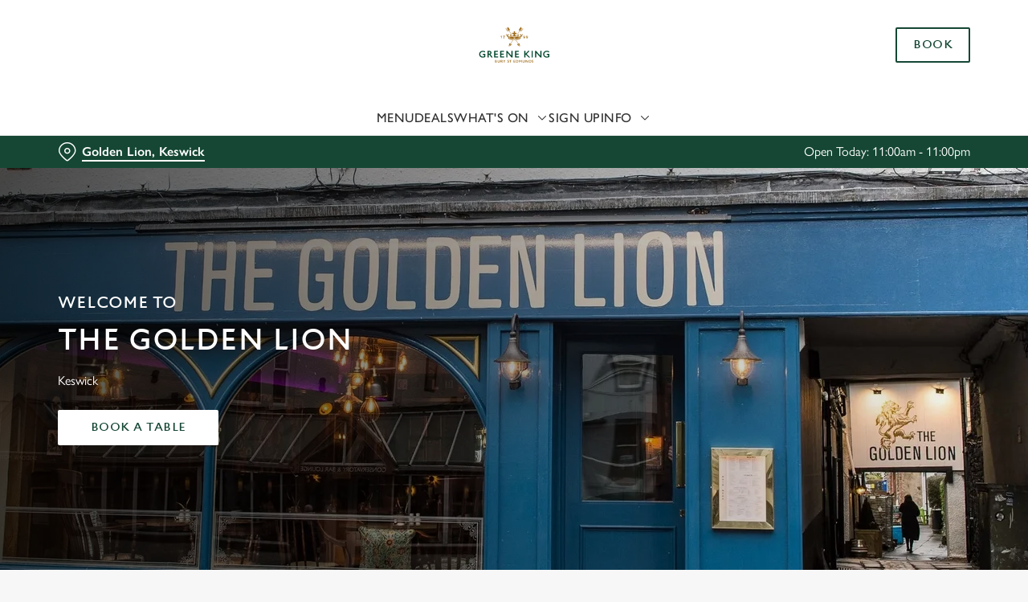

--- FILE ---
content_type: text/html; charset=utf-8
request_url: https://www.greeneking.co.uk/pubs/cumbria/golden-lion
body_size: 51291
content:
<!doctype html><html lang="en" ><head><meta charset="utf-8"/><meta http-equiv="X-UA-Compatible" content="IE=edge"/><meta name="viewport" content="width=device-width,initial-scale=1"/><title>The Golden Lion Pub Restaurant in Keswick </title>
<link href="https://consent.cookiebot.com" rel="preconnect">
<link rel="dns-prefetch" href="https://sdk.woosmap.com">
<meta name="description" content="Combining good food & drink with friendly service and inviting atmosphere at The Golden Lion. A pub at the heart of Keswick, we cant wait to welcome you!">
<meta name="keywords" content>
<meta name="robots" content="follow,index">
<meta property="og:title" content="The Golden Lion Pub Restaurant in Keswick ">
<meta property="og:description" content="Combining good food & drink with friendly service and inviting atmosphere at The Golden Lion. A pub at the heart of Keswick, we cant wait to welcome you!">
<meta property="og:image" content>
<meta property="google-site-verification" content>
<link rel="shortcut icon" type="image/x-icon" href="https://gkbr-p-001.sitecorecontenthub.cloud/api/public/content/085a1052fab64c3c8c2e67c5f70ae3ba?v=3927d8e1">
<link rel="apple-touch-icon" href="https://gkbr-p-001.sitecorecontenthub.cloud/api/public/content/085a1052fab64c3c8c2e67c5f70ae3ba?v=3927d8e1">
<link rel="canonical" href="https://www.greeneking.co.uk/pubs/cumbria/golden-lion">
<link rel="preload" href="https://gkbr-p-001.sitecorecontenthub.cloud/api/public/content/3ee98a8e1377414789db77b945007cfa?v=fdf34dab&t=heroMobileS" fetchpriority="high" as="image" media="(max-width: 430px)">
<link rel="preload" href="https://gkbr-p-001.sitecorecontenthub.cloud/api/public/content/3ee98a8e1377414789db77b945007cfa?v=fdf34dab&t=heroMobile" fetchpriority="high" as="image" media="(min-width: 431px) and (max-width: 767px)">
<link rel="preload" href="https://gkbr-p-001.sitecorecontenthub.cloud/api/public/content/27cf143278dd48d49232aec5d04c53e3?v=13567b56&t=heroTablet" fetchpriority="high" as="image" media="(min-width: 768px) and (max-width: 1023px)">
<link rel="preload" href="https://gkbr-p-001.sitecorecontenthub.cloud/api/public/content/b42f8a582bb744de97f5ddd9ef35b646?v=ee256472&t=heroDesktop" fetchpriority="high" as="image" media="(min-width: 1024px) and (max-width: 1539px)">
<link rel="preload" href="https://gkbr-p-001.sitecorecontenthub.cloud/api/public/content/b42f8a582bb744de97f5ddd9ef35b646?v=ee256472&t=heroFullHD" fetchpriority="high" as="image" media="(min-width: 1540px)">
<link rel="preload" href="https://www.googletagmanager.com/gtm.js?id=GTM-PXJ887T" as="script">
<script>
            window.dataLayer = [{
              'event': 'page_view',
              'brand_name' : 'GreeneKing',
              'brand_segment': `Pub & Social`,
              'division': `Greene King Pubs`,
              'house_name': `Golden Lion`,
              'house_id': '8178',
              'hotel_flag' : 'false',
              'sports_flag' : 'true',
              'timestamp': '2026-01-15 12:32:10',
              'full_url': 'https://www.greeneking.co.uk/pubs/cumbria/golden-lion',
              'page_category': 'home',
              'top_level_page_category': 'home',
            }];
            </script>
<script>
            const displayCookieBanner = () => {
              document.querySelector('#CybotCookiebotDialog')?.setAttribute('style', 'opacity:1;');
              window.removeEventListener('mousemove', displayCookieBanner);
              window.removeEventListener('touchmove', displayCookieBanner);
              window.removeEventListener('keydown', displayCookieBanner);
            };
            window.addEventListener('CookiebotOnDialogInit', () => {
              if (Cookiebot.getDomainUrlParam('CookiebotScan') === 'true') {
                Cookiebot.setOutOfRegion();
              }
            });
            window.addEventListener('CookiebotOnDialogDisplay', () => {
              window.addEventListener(
                'CookiebotOnDecline',
                () => {
                  window.location.reload();
                },
                {
                  passive: false,
                  once: true,
                }
              );
              document
                .querySelector('#CybotCookiebotDialogBodyLevelButtonLevelOptinAllowallSelection')
                .addEventListener(
                  'click',
                  () => {
                    window.addEventListener('CookiebotOnAccept', () => {
                      window.location.reload();
                    },
                    {
                      passive: false,
                      once: true,
                    });
                  },
                  {
                    passive: false,
                    once: true,
                  }
                );

              if (Cookiebot.consentID !== '0') {
                displayCookieBanner();
              } else {
                window.addEventListener('mousemove', displayCookieBanner, {
                  once: true,
                });
                window.addEventListener('touchmove', displayCookieBanner, {
                  once: true,
                });
                window.addEventListener('keydown', displayCookieBanner, {
                  once: true,
                });
              }
            });
            </script>
<script type="application/ld+json">{
  "@type": "BreadcrumbList",
  "itemListElement": [
    {
      "@type": "ListItem",
      "position": 1,
      "item": {
        "@id": "https://www.greeneking.co.uk/",
        "name": "home"
      }
    },
    {
      "@type": "ListItem",
      "position": 2,
      "item": {
        "@id": "https://www.greeneking.co.uk/pubs-near-me",
        "name": "Pubs near me"
      }
    },
    {
      "@type": "ListItem",
      "position": 3,
      "item": {
        "@id": "https://www.greeneking.co.uk/pubs/cumbria/golden-lion",
        "name": "Golden Lion"
      }
    }
  ],
  "@context": "https://schema.org/"
}</script>
<script type="application/ld+json">{
  "@type": "Corporation",
  "name": "GreeneKing",
  "alternateName": "Greene King Pubs",
  "url": "https://www.greeneking.co.uk/pubs/cumbria/golden-lion",
  "logo": "https://gkbr-p-001.sitecorecontenthub.cloud/api/public/content/085a1052fab64c3c8c2e67c5f70ae3ba?v=3927d8e1",
  "sameAs": [
    "https://en.wikipedia.org/wiki/Greene_King"
  ],
  "@context": "https://schema.org/"
}</script>
<script type="application/ld+json">{
  "@type": "BarOrPub",
  "currenciesAccepted": "GBP",
  "openingHours": [
    "Mo 11:00-23:00",
    "Tu 11:00-23:00",
    "We 11:00-23:00",
    "Th 11:00-23:00",
    "Fr 11:00-00:00",
    "Sa 11:00-00:00",
    "Su 11:00-22:30"
  ],
  "address": "20 Main Street, Keswick, Cumbria, CA12 5JD",
  "branchCode": "8178",
  "geo": {
    "@type": "GeoCoordinates",
    "@context": "https://schema.org/",
    "latitude": "54.601048",
    "longitude": "-3.137461"
  },
  "telephone": "+44 17687 20443",
  "brand": "GreeneKing",
  "email": "m8178@greeneking.co.uk",
  "description": "The Golden Lion is a warm and welcoming, traditional pub at the heart of the community, with friendly service, great quality food & drink, and honest pricing.",
  "name": "Golden Lion",
  "image": "https://gkbr-p-001.sitecorecontenthub.cloud/api/public/content/3a7579068e43423cb87a3b468667e2ad?v=48729344",
  "url": "https://www.greeneking.co.uk/pubs/cumbria/golden-lion",
  "menu": "https://www.greeneking.co.uk/pubs/cumbria/golden-lion/menu",
  "sameAs": [
    "https://www.instagram.com/goldenlionkeswick"
  ],
  "@context": "https://schema.org/"
}</script>
<script type="application/ld+json">{
  "@type": "LocalBusiness",
  "name": "Golden Lion",
  "image": "https://gkbr-p-001.sitecorecontenthub.cloud/api/public/content/3a7579068e43423cb87a3b468667e2ad?v=48729344",
  "address": {
    "@type": "PostalAddress",
    "streetAddress": "20 Main Street",
    "addressLocality": "Keswick",
    "addressRegion": "Cumbria",
    "postalCode": "CA12 5JD",
    "addressCountry": "UK"
  },
  "geo": {
    "@type": "GeoCoordinates",
    "@context": "https://schema.org/",
    "latitude": "54.601048",
    "longitude": "-3.137461"
  },
  "telephone": "+44 17687 20443",
  "openingHours": [
    "Mo 11:00-23:00",
    "Tu 11:00-23:00",
    "We 11:00-23:00",
    "Th 11:00-23:00",
    "Fr 11:00-00:00",
    "Sa 11:00-00:00",
    "Su 11:00-22:30"
  ],
  "url": "https://www.greeneking.co.uk/pubs/cumbria/golden-lion",
  "sameAs": [
    "https://www.instagram.com/goldenlionkeswick"
  ],
  "@context": "https://schema.org/"
}</script>
<script type="text/javascript">!function(){
   var src = "//c.webtrends-optimize.com/acs/accounts/0831ea2e-8b2b-4e2f-9b81-53ad542c8e3b/js/wt.js";
   var timeout = 2000; // 2 seconds 
   var css={add:function(c, id){if(c instanceof Array){c=c.join(' ')}var a=document.getElementsByTagName('head')[0],b=document.createElement('style');b.type='text/css';if(id){b.id=id;}if(b.styleSheet){b.styleSheet.cssText=c}else{b.appendChild(document.createTextNode(c))}a.appendChild(b)}, del:function(id){var el=document.getElementById(id); if(el){el.parentNode.removeChild(el)}}}; 
   var cssid = 'wt_tagHide'; 
   css.add('body { opacity: 0.000001 !important; }', cssid); 
   var sc = document.createElement('script');
   window.WT_ABORT = 0;
   sc.src = src;
   sc.onload = function(){ 
      window.WT_ABORT = -1; 
      css.del(cssid); 
   };
   sc.onerror = function(){
      window.WT_ABORT = 1;
      css.del(cssid); 
   };
   document.getElementsByTagName('head')[0].appendChild(sc);
   setTimeout(function(){
      if(window.WT_ABORT !== -1) window.WT_ABORT = 1; 
      css.del(cssid);
   }, timeout);
}();</script>
<script>(function(w,d,s,l,i){w[l]=w[l]||[];w[l].push({'gtm.start':
new Date().getTime(),event:'gtm.js'});var f=d.getElementsByTagName(s)[0],
j=d.createElement(s),dl=l!='dataLayer'?'&l='+l:'';j.async=true;j.src=
'https://www.googletagmanager.com/gtm.js?id='+i+dl;f.parentNode.insertBefore(j,f);
})(window,document,'script','dataLayer','GTM-PXJ887T');</script>
<script>  (function(h,o,u,n,d) {
    h=h[d]=h[d]||{q:[],onReady:function(c){h.q.push(c)}}
    d=o.createElement(u);d.async=1;d.src=n
    n=o.getElementsByTagName(u)[0];n.parentNode.insertBefore(d,n)
  })(window,document,'script','https://www.datadoghq-browser-agent.com/us1/v6/datadog-rum.js','DD_RUM')
  window.DD_RUM.onReady(function() {
    window.DD_RUM.init({
      clientToken: 'pub6b52ac9e78ee2d140f02a6bfa4ae986f',
      applicationId: '167ead67-e581-4d24-a6fa-c34c929a8427',
      // `site` refers to the Datadog site parameter of your organization
      // see https://docs.datadoghq.com/getting_started/site/
      site: 'datadoghq.com',
      service: 'web',
      env: 'prod',
      // Specify a version number to identify the deployed version of your application in Datadog
      // version: '1.0.0',
      sessionSampleRate: 10,
      sessionReplaySampleRate: 0,
      defaultPrivacyLevel: 'mask-user-input',
    });
  })</script>
<script src="https://www.datadoghq-browser-agent.com/us1/v6/datadog-logs.js" type="text/javascript"></script>
<script>window.DD_LOGS.onReady(function() {
    window.DD_LOGS.init({
      clientToken: "pub9b585a9f30310536b37e99ffd1e4da4e",
      site: "datadoghq.com",
      forwardErrorsToLogs: true,
      forwardConsoleLogs: ["warn"],
      sessionSampleRate: 100,
    });
  })</script><link href="/dist/gk-jss-app/css/GreeneKing-_GreeneKing-scss.69acd08b.css" rel="stylesheet"><noscript><style>html {
          opacity: 1 !important;
        }

        #root {
          display: none;
        }

        .noscript-main {
          position: fixed;
          top: 0;
          left: 0;
          width: 100%;
          height: 100%;
          background-color: #1a3d42;
          display: flex;
          align-items: center;
          justify-content: center;
          flex-direction: column;
        }

        .noscript-main__wrapper {
          padding: 15px 25px;
          border: 2px solid rgba(255, 255, 255, 0.1);
          border-radius: 5px;
          display: flex;
          align-items: center;

          @media (min-width: 768px) {
            padding: 30px 50px;
          }
        }

        .noscript-main svg {
          width: 75px;
          margin-right: 30px;
        }

        .noscript-main__title {
          font-size: 18px;
          color: #fff;
          font-family: sans-serif;
          font-weight: 300;
          text-align: left;
          margin: 0;
        }

        .noscript-main__title span {
          display: block;
          margin-bottom: 15px;
          font-size: 24px;
          font-weight: 600;

          @media (min-width: 768px) {
            font-size: 32px;
          }
        }</style></noscript><script defer="defer" src="/dist/gk-jss-app/js/chunk-vendors.62a67816.js"></script><script defer="defer" src="/dist/gk-jss-app/js/app.7552e929.js"></script><link href="/dist/gk-jss-app/css/chunk-vendors.516ad2d4.css" rel="stylesheet"><link href="/dist/gk-jss-app/css/app.975ad8dc.css" rel="stylesheet"></head><body  class="theme-corporate-venue" id="GreeneKing"><noscript data-hid="6d8c53b"><iframe src="https://www.googletagmanager.com/ns.html?id=GTM-PXJ887T"
height="0" width="0" style="display:none;visibility:hidden"></iframe></noscript><noscript><div class="noscript-main"><div class="noscript-main__wrapper"><svg viewBox="0 0 128 128"><path fill="#fff" d="M2 1v125h125V1H2zm66.119 106.513c-1.845 3.749-5.367 6.212-9.448 7.401-6.271 1.44-12.269.619-16.731-2.059-2.986-1.832-5.318-4.652-6.901-7.901l9.52-5.83c.083.035.333.487.667 1.071 1.214 2.034 2.261 3.474 4.319 4.485 2.022.69 6.461 1.131 8.175-2.427 1.047-1.81.714-7.628.714-14.065C58.433 78.073 58.48 68 58.48 58h11.709c0 11 .06 21.418 0 32.152.025 6.58.596 12.446-2.07 17.361zm48.574-3.308c-4.07 13.922-26.762 14.374-35.83 5.176-1.916-2.165-3.117-3.296-4.26-5.795 4.819-2.772 4.819-2.772 9.508-5.485 2.547 3.915 4.902 6.068 9.139 6.949 5.748.702 11.531-1.273 10.234-7.378-1.333-4.986-11.77-6.199-18.873-11.531-7.211-4.843-8.901-16.611-2.975-23.335 1.975-2.487 5.343-4.343 8.877-5.235l3.688-.477c7.081-.143 11.507 1.727 14.756 5.355.904.916 1.642 1.904 3.022 4.045-3.772 2.404-3.76 2.381-9.163 5.879-1.154-2.486-3.069-4.046-5.093-4.724-3.142-.952-7.104.083-7.926 3.403-.285 1.023-.226 1.975.227 3.665 1.273 2.903 5.545 4.165 9.377 5.926 11.031 4.474 14.756 9.271 15.672 14.981.882 4.916-.213 8.105-.38 8.581z"></path></svg><p class="noscript-main__title"><span>Unfortunately,</span> You need to enable JavaScript to run this app.</p></div></div></noscript><div id="root" tabindex="-1"><!--[--><a class="skip-link no-underline var-dark" href="#content"><span class="skip-link__text">Skip to content</span></a><header id="top" class="site-wrapper site-wrapper--header" tabindex="-1"><!--[--><div class="fixed-promo-message-container"><!----><!----></div><div class="main-header"><div class="main-header__top container"><div><button data-test-id="open-mobile-menu-btn" class="mobile-menu__btn" aria-expanded="false" aria-label="Open"><i class="icon icon-Menu" aria-hidden="true"></i></button><!----></div><div class="main-header__top-buttons"><div class="main-header__logo"><a aria-current="page" href="/pubs/cumbria/golden-lion" class="router-link-active router-link-exact-active main-header__link no-underline" data-test-id="logo"><img src="https://gkbr-p-001.sitecorecontenthub.cloud/api/public/content/6984103c94b84db188339c0fb67e405e?v=9fac7566" width="1200" height="800" alt="Greene King Logo" title="Return to homepage" fetchpriority="high"></a></div><!--[--><a href="/pubs/cumbria/golden-lion/book" class="btn no-transition btn--secondary main-header__button" target="_self" data-booking-block aria-label="Book" data-cta-text-short="Book" data-cta-text-long="Book a Table" data-test-id="book-table-cta-single-button"><!--[-->Book <!----><!--]--><!----></a><!--]--></div></div><nav class="desktop-menu"><div class="desktop-menu__top container"><ul class="desktop-menu__menu-list"><!--[--><li><a href="/pubs/cumbria/golden-lion/menu" class="desktop-menu__nav-item desktop-menu__nav-item--link no-underline" target="_self" tabindex="0" data-test-id="nav-item-0">Menu</a></li><li><a href="/pubs/cumbria/golden-lion/deals" class="desktop-menu__nav-item desktop-menu__nav-item--link no-underline" target="_self" tabindex="0" data-test-id="nav-item-1">Deals</a></li><li><button class="desktop-menu__nav-item desktop-menu__nav-item--has-subitems" tabindex="0" aria-expanded="false" data-test-id="nav-item-2"><span>What&#39;s On</span><i class="icon icon-Down" aria-hidden="true"></i></button></li><li><a href="/pubs/cumbria/golden-lion/sign-up" class="desktop-menu__nav-item desktop-menu__nav-item--link no-underline" target="_self" tabindex="0" data-test-id="nav-item-3">Sign Up</a></li><li><button class="desktop-menu__nav-item desktop-menu__nav-item--has-subitems" tabindex="0" aria-expanded="false" data-test-id="nav-item-4"><span>Info</span><i class="icon icon-Down" aria-hidden="true"></i></button></li><!--]--></ul><!--[--><!--]--></div><div class="desktop-menu__mega-nav"><div name="mega-nav-transition" mode="out-in" class="desktop-menu__wrapper"><!----><!----><ul style="" data-index="2" class="desktop-menu__container--2-items-featured-item desktop-menu__container container" aria-label="Navigation columns"><!--[--><li class="desktop-menu__column"><div class="mega-nav-column"><!----><span id="column-0-sr-label" class="sr-only">Navigation column 1 of 2 </span><ul class="mega-nav-column__container" aria-labelledby="column-0-sr-label"><!--[--><li class="mega-nav-column__item"><a href="/pubs/cumbria/golden-lion/sports/fixtures" class="nav-item no-underline nav-item--image-top" target="_self" data-test-id="mega-nav-item-0"><div class="nav-item__image-wrapper" aria-hidden="true"><picture loading="lazy"><!----><source srcset="https://gkbr-p-001.sitecorecontenthub.cloud/api/public/content/4d63619e34dc43aebb636f49773079e7?v=9a8b81c3&amp;t=nav400" media="(min-width: 1024px)" width="1540" height="1540"><source srcset="https://gkbr-p-001.sitecorecontenthub.cloud/api/public/content/4d63619e34dc43aebb636f49773079e7?v=9a8b81c3&amp;t=nav400" media="(min-width: 768px)" width="1024" height="1024"><source srcset="https://gkbr-p-001.sitecorecontenthub.cloud/api/public/content/4d63619e34dc43aebb636f49773079e7?v=9a8b81c3&amp;t=nav400" media="(min-width: 431px)" width="768" height="768"><img src="https://gkbr-p-001.sitecorecontenthub.cloud/api/public/content/4d63619e34dc43aebb636f49773079e7?v=9a8b81c3&amp;t=nav400" alt="Greene_King_250523_430.jpg" draggable="false" width="430" height="430" fetchpriority="low"></picture></div><div class="nav-item__content"><span class="nav-item__title" tabindex="-1">View our fixtures</span><!----></div></a></li><!--]--></ul></div></li><li class="desktop-menu__column"><div class="mega-nav-column"><!----><span id="column-1-sr-label" class="sr-only">Navigation column 2 of 2 </span><ul class="mega-nav-column__container" aria-labelledby="column-1-sr-label"><!--[--><li class="mega-nav-column__item"><a href="/pubs/cumbria/golden-lion/whats-on" class="nav-item no-underline nav-item--image-top" target="_self" data-test-id="mega-nav-item-0"><div class="nav-item__image-wrapper" aria-hidden="true"><picture loading="lazy"><!----><source srcset="https://gkbr-p-001.sitecorecontenthub.cloud/api/public/content/9b6d869f1d174634b8c140855a8222d2?v=25f3b1f9&amp;t=nav400" media="(min-width: 1024px)" width="1540" height="1540"><source srcset="https://gkbr-p-001.sitecorecontenthub.cloud/api/public/content/9b6d869f1d174634b8c140855a8222d2?v=25f3b1f9&amp;t=nav400" media="(min-width: 768px)" width="1024" height="1024"><source srcset="https://gkbr-p-001.sitecorecontenthub.cloud/api/public/content/9b6d869f1d174634b8c140855a8222d2?v=25f3b1f9&amp;t=nav400" media="(min-width: 431px)" width="768" height="768"><img src="https://gkbr-p-001.sitecorecontenthub.cloud/api/public/content/9b6d869f1d174634b8c140855a8222d2?v=25f3b1f9&amp;t=nav400" alt="AdobeStock_516312927.jpeg" draggable="false" width="430" height="430" fetchpriority="low"></picture></div><div class="nav-item__content"><span class="nav-item__title" tabindex="-1">View our events</span><!----></div></a></li><!--]--></ul></div></li><!--]--><li class="desktop-menu__featured-item"><section class="featured-item var-dark"><div class="featured-item__img"><picture class="featured-item__pic" loading="lazy"><source srcset="https://gkbr-p-001.sitecorecontenthub.cloud/api/public/content/8c674339fe0649468ca5dc303c23d902?v=48ae82e3&amp;t=s610" media="(min-width: 1540px)" width="1920" height="1920"><source srcset="https://gkbr-p-001.sitecorecontenthub.cloud/api/public/content/8c674339fe0649468ca5dc303c23d902?v=48ae82e3&amp;t=s610" media="(min-width: 1024px)" width="1540" height="1540"><source srcset="https://gkbr-p-001.sitecorecontenthub.cloud/api/public/content/8c674339fe0649468ca5dc303c23d902?v=48ae82e3&amp;t=w960" media="(min-width: 768px)" width="1024" height="1024"><source srcset="https://gkbr-p-001.sitecorecontenthub.cloud/api/public/content/8c674339fe0649468ca5dc303c23d902?v=48ae82e3&amp;t=w715" media="(min-width: 431px)" width="768" height="768"><img src="https://gkbr-p-001.sitecorecontenthub.cloud/api/public/content/8c674339fe0649468ca5dc303c23d902?v=48ae82e3&amp;t=w360" alt="A mixed group of people holding a drink and cheering." draggable="false" width="430" height="430" fetchpriority="low"></picture></div><div class="featured-item__content"><p class="featured-item__heading font-m">Live sport</p><p class="featured-item__description">Book a table for all the top sporting action, from footy to rugby, F1, darts and more! Don&#39;t miss out.</p><a href="/pubs/cumbria/golden-lion/sports" class="btn no-transition btn--secondary featured-item__cta"><!--[-->Secure your seat <!----><!--]--><!----></a></div></section></li></ul><!----><ul style="" data-index="4" class="desktop-menu__container--1-item-featured-item desktop-menu__container container" aria-label="Navigation columns"><!--[--><li class="desktop-menu__column"><div class="mega-nav-column"><!----><span id="column-0-sr-label" class="sr-only">Navigation column 1 of 1 </span><ul class="mega-nav-column__container" aria-labelledby="column-0-sr-label"><!--[--><li class="mega-nav-column__item"><a href="/pubs/cumbria/golden-lion/find-us" class="nav-item no-underline nav-item--image-top" target="_self" data-test-id="mega-nav-item-0"><div class="nav-item__image-wrapper" aria-hidden="true"><picture loading="lazy"><!----><source srcset="https://gkbr-p-001.sitecorecontenthub.cloud/api/public/content/7d3cb62a4c0741feadc7e09843d42b5c?v=45c53fac&amp;t=nav400" media="(min-width: 1024px)" width="1540" height="1540"><source srcset="https://gkbr-p-001.sitecorecontenthub.cloud/api/public/content/7d3cb62a4c0741feadc7e09843d42b5c?v=45c53fac&amp;t=nav400" media="(min-width: 768px)" width="1024" height="1024"><source srcset="https://gkbr-p-001.sitecorecontenthub.cloud/api/public/content/7d3cb62a4c0741feadc7e09843d42b5c?v=45c53fac&amp;t=nav400" media="(min-width: 431px)" width="768" height="768"><img src="https://gkbr-p-001.sitecorecontenthub.cloud/api/public/content/7d3cb62a4c0741feadc7e09843d42b5c?v=45c53fac&amp;t=nav400" alt="Two people inside a pub bar area, one of them holding a glass of Level Head IPA and the other holding a glass of Hazy Day IPA." draggable="false" width="430" height="430" fetchpriority="low"></picture></div><div class="nav-item__content"><span class="nav-item__title" tabindex="-1">Find Us</span><!----></div></a></li><!--]--></ul></div></li><!--]--><li class="desktop-menu__featured-item"><section class="featured-item var-dark"><div class="featured-item__img"><picture class="featured-item__pic" loading="lazy"><source srcset="https://gkbr-p-001.sitecorecontenthub.cloud/api/public/content/2ab81aacbe4444a397f61b96e489f05e?v=f5c7e7f0&amp;t=s610" media="(min-width: 1540px)" width="1920" height="1920"><source srcset="https://gkbr-p-001.sitecorecontenthub.cloud/api/public/content/2ab81aacbe4444a397f61b96e489f05e?v=f5c7e7f0&amp;t=w840" media="(min-width: 1024px)" width="1540" height="1540"><source srcset="https://gkbr-p-001.sitecorecontenthub.cloud/api/public/content/2ab81aacbe4444a397f61b96e489f05e?v=f5c7e7f0&amp;t=w960" media="(min-width: 768px)" width="1024" height="1024"><source srcset="https://gkbr-p-001.sitecorecontenthub.cloud/api/public/content/2ab81aacbe4444a397f61b96e489f05e?v=f5c7e7f0&amp;t=w715" media="(min-width: 431px)" width="768" height="768"><img src="https://gkbr-p-001.sitecorecontenthub.cloud/api/public/content/2ab81aacbe4444a397f61b96e489f05e?v=f5c7e7f0&amp;t=w360" alt="An image of 2 friends sat within the interior seating area enjoying various drinks." draggable="false" width="430" height="430" fetchpriority="low"></picture></div><div class="featured-item__content"><p class="featured-item__heading font-m">Got a question?</p><p class="featured-item__description">Find answers to our most commonly asked questions here.</p><a href="/pubs/cumbria/golden-lion/faqs" class="btn no-transition btn--secondary featured-item__cta"><!--[-->View our FAQs <!----><!--]--><!----></a></div></section></li></ul></div></div></nav></div><section class="pub-info-bar show-on-load"><div class="pub-info-bar__container container"><div class="var-dark pub-info-bar__text-container"><button class="pub-info-bar__pub-info" aria-expanded="false" aria-label="Golden Lion, Keswick - click to change location"><i class="icon icon-Location" aria-hidden="true"></i><span class="pub-info-bar__pub-info-link">Golden Lion, Keswick</span></button><div class="pub-info-bar__opening-hours">Open Today: 11:00am - 11:00pm</div></div><!----><!----><!----></div></section><!--]--><!----></header><!--[--><!--]--><main id="content" class="site-wrapper site-wrapper--main" tabindex="-1"><!--[--><section class="hero-carousel show-on-load"><div class="hero-carousel__container"><!--[--><div class="hero-carousel-item" data-test-id="slide-undefined"><div class="hero-carousel-item__img-wrapper--with-transparent-layer hero-carousel-item__img-wrapper"><picture><source srcset="https://gkbr-p-001.sitecorecontenthub.cloud/api/public/content/b42f8a582bb744de97f5ddd9ef35b646?v=ee256472&amp;t=heroFullHD" media="(min-width: 1540px)" width="1920" height="500"><source srcset="https://gkbr-p-001.sitecorecontenthub.cloud/api/public/content/b42f8a582bb744de97f5ddd9ef35b646?v=ee256472&amp;t=heroDesktop" media="(min-width: 1024px)" width="1024" height="500"><source srcset="https://gkbr-p-001.sitecorecontenthub.cloud/api/public/content/27cf143278dd48d49232aec5d04c53e3?v=13567b56&amp;t=heroTablet" media="(min-width: 768px)" width="1024" height="500"><source srcset="https://gkbr-p-001.sitecorecontenthub.cloud/api/public/content/3ee98a8e1377414789db77b945007cfa?v=fdf34dab&amp;t=heroMobile" media="(min-width: 431px)" width="768" height="894"><img src="https://gkbr-p-001.sitecorecontenthub.cloud/api/public/content/3ee98a8e1377414789db77b945007cfa?v=fdf34dab&amp;t=heroMobileS" alt="venue exterior" draggable="false" width="768" height="894" fetchpriority="high"></picture></div><div class="var-dark hero-carousel-item__content"><div class="container"><span class="hero-carousel-item__subtitle font-s">Welcome to</span><h1 class="hero-carousel-item__title font-xl">The Golden Lion</h1><p class="hero-carousel-item__description">Keswick</p><div class="hero-carousel-item__cta-wrapper"><a href="/pubs/cumbria/golden-lion/book" class="btn no-transition btn--primary hero-carousel-item__cta hero-carousel-item__cta--primary"><!--[-->Book a table <!----><!--]--><!----></a><!----></div></div></div></div><div class="hero-carousel-item" data-test-id="slide-undefined"><div class="hero-carousel-item__img-wrapper--with-transparent-layer hero-carousel-item__img-wrapper"><picture><source srcset="https://gkbr-p-001.sitecorecontenthub.cloud/api/public/content/1e31deee569a48b7a8d18289d77050f4?v=b73cb161&amp;t=heroFullHD" media="(min-width: 1540px)" width="1920" height="500"><source srcset="https://gkbr-p-001.sitecorecontenthub.cloud/api/public/content/1e31deee569a48b7a8d18289d77050f4?v=b73cb161&amp;t=heroDesktop" media="(min-width: 1024px)" width="1024" height="500"><source srcset="https://gkbr-p-001.sitecorecontenthub.cloud/api/public/content/193228cee2404376b780a42880f8842f?v=9e969090&amp;t=heroTablet" media="(min-width: 768px)" width="1024" height="500"><source srcset="https://gkbr-p-001.sitecorecontenthub.cloud/api/public/content/38499c8879824d81b4100a918e2fbfde?v=8cd6e49f&amp;t=heroMobile" media="(min-width: 431px)" width="768" height="500"><img src="https://gkbr-p-001.sitecorecontenthub.cloud/api/public/content/38499c8879824d81b4100a918e2fbfde?v=8cd6e49f&amp;t=heroMobileS" alt="A selection of beer on tap at the bar" draggable="false" width="768" height="500" fetchpriority="high"></picture></div><div class="var-dark hero-carousel-item__content"><div class="container"><span class="hero-carousel-item__subtitle font-s">Welcome to</span><h1 class="hero-carousel-item__title font-xl">The Golden Lion</h1><p class="hero-carousel-item__description">Keswick</p><div class="hero-carousel-item__cta-wrapper"><a href="/pubs/cumbria/golden-lion/menu" class="btn no-transition btn--primary hero-carousel-item__cta hero-carousel-item__cta--primary"><!--[-->View our menu <!----><!--]--><!----></a><!----></div></div></div></div><!--]--></div></section><section class="introduction-item show-on-load introduction-item--booking-widget"><div class="container"><div class="introduction-item__row row"><!----><div class="col-lg-7 introduction-item__texts-wrapper col-12 col-md-6"><div class="introduction-item__texts"><div class="introduction-item__header-wrapper"><h1 class="introduction-item__header font-l">About The Golden Lion, Keswick</h1><div class="introduction-item__venue-info-btn"><!--[--><button class="venue-info-widget" aria-label="View venue info"><i class="venue-info-widget__icon icon icon-Info" aria-hidden="true"></i></button><!--teleport start--><!--teleport end--><!--]--></div></div><p class="introduction-item__description"><span>The Golden Lion is a warm and welcoming, traditional pub at the heart of the community, with friendly service, great quality food &amp; drink, and honest pricing.</span><!----></p><div class="introduction-item__buttons"><a href="/pubs/cumbria/golden-lion/book" class="btn no-transition btn--primary" data-test-id="introduction-cta1"><!--[-->Book a table <!----><!--]--><!----></a><a href="/pubs/cumbria/golden-lion/menu" class="btn no-transition btn--secondary" data-test-id="introduction-cta2"><!--[-->View our menus <!----><!--]--><!----></a></div></div></div><div class="col-lg-7 col-xl-7 introduction-item__opening-hours-wrapper col-12 col-md-6"><div class="var-dark introduction-item__opening-hours"><!--[--><!--]--><div class="opening-hours-item"><button class="opening-hours-item__header" aria-expanded="false"><i class="icon icon-Clock" aria-hidden="true"></i><h2 class="opening-hours-item__title font-s">Opening Hours</h2><i class="opening-hours-item__header-state-icon icon icon-Up" aria-hidden="true"></i></button><div class="opening-hours-item__container"><!--[--><div class="opening-hours-item__item opening-hours-item__item--bold" tabindex="-1" aria-hidden="false"><div class="opening-hours-item__day-container"><div class="opening-hours-item__day"><span>Today</span><span class="opening-hours-item__day--today-abbr"> (Thu)</span></div><!----></div><div class="opening-hours-item__hour-container"><!--[--><span class="opening-hours-item__hour">11:00am - 11:00pm</span><!--]--></div></div><div class="opening-hours-item__item opening-hours-item__item--hidden" tabindex="-1" aria-hidden="true"><div class="opening-hours-item__day-container"><span class="opening-hours-item__day">Friday</span><!----></div><div class="opening-hours-item__hour-container"><!--[--><span class="opening-hours-item__hour">11:00am - 12:00am</span><!--]--></div></div><div class="opening-hours-item__item opening-hours-item__item--hidden" tabindex="-1" aria-hidden="true"><div class="opening-hours-item__day-container"><span class="opening-hours-item__day">Saturday</span><!----></div><div class="opening-hours-item__hour-container"><!--[--><span class="opening-hours-item__hour">11:00am - 12:00am</span><!--]--></div></div><div class="opening-hours-item__item opening-hours-item__item--hidden" tabindex="-1" aria-hidden="true"><div class="opening-hours-item__day-container"><span class="opening-hours-item__day">Sunday</span><!----></div><div class="opening-hours-item__hour-container"><!--[--><span class="opening-hours-item__hour">11:00am - 10:30pm</span><!--]--></div></div><div class="opening-hours-item__item opening-hours-item__item--hidden" tabindex="-1" aria-hidden="true"><div class="opening-hours-item__day-container"><span class="opening-hours-item__day">Monday</span><!----></div><div class="opening-hours-item__hour-container"><!--[--><span class="opening-hours-item__hour">11:00am - 11:00pm</span><!--]--></div></div><div class="opening-hours-item__item opening-hours-item__item--hidden" tabindex="-1" aria-hidden="true"><div class="opening-hours-item__day-container"><span class="opening-hours-item__day">Tuesday</span><!----></div><div class="opening-hours-item__hour-container"><!--[--><span class="opening-hours-item__hour">11:00am - 11:00pm</span><!--]--></div></div><div class="opening-hours-item__item opening-hours-item__item--hidden" tabindex="-1" aria-hidden="true"><div class="opening-hours-item__day-container"><span class="opening-hours-item__day">Wednesday</span><!----></div><div class="opening-hours-item__hour-container"><!--[--><span class="opening-hours-item__hour">11:00am - 11:00pm</span><!--]--></div></div><!--]--><!----></div></div><div class="opening-hours-item"><button class="opening-hours-item__header" aria-expanded="false"><i class="icon icon-Cutlry" aria-hidden="true"></i><h2 class="opening-hours-item__title font-s">Serving Hours</h2><i class="opening-hours-item__header-state-icon icon icon-Up" aria-hidden="true"></i></button><div class="opening-hours-item__container"><!--[--><div class="opening-hours-item__item opening-hours-item__item--bold" tabindex="-1" aria-hidden="false"><div class="opening-hours-item__day-container"><div class="opening-hours-item__day"><span>Today</span><span class="opening-hours-item__day--today-abbr"> (Thu)</span></div><!----></div><div class="opening-hours-item__hour-container"><!--[--><span class="opening-hours-item__hour">11:00am - 8:30pm</span><!--]--></div></div><div class="opening-hours-item__item opening-hours-item__item--hidden" tabindex="-1" aria-hidden="true"><div class="opening-hours-item__day-container"><span class="opening-hours-item__day">Friday</span><!----></div><div class="opening-hours-item__hour-container"><!--[--><span class="opening-hours-item__hour">11:00am - 8:30pm</span><!--]--></div></div><div class="opening-hours-item__item opening-hours-item__item--hidden" tabindex="-1" aria-hidden="true"><div class="opening-hours-item__day-container"><span class="opening-hours-item__day">Saturday</span><!----></div><div class="opening-hours-item__hour-container"><!--[--><span class="opening-hours-item__hour">11:00am - 8:30pm</span><!--]--></div></div><div class="opening-hours-item__item opening-hours-item__item--hidden" tabindex="-1" aria-hidden="true"><div class="opening-hours-item__day-container"><span class="opening-hours-item__day">Sunday</span><!----></div><div class="opening-hours-item__hour-container"><!--[--><span class="opening-hours-item__hour">11:00am - 8:30pm</span><!--]--></div></div><div class="opening-hours-item__item opening-hours-item__item--hidden" tabindex="-1" aria-hidden="true"><div class="opening-hours-item__day-container"><span class="opening-hours-item__day">Monday</span><!----></div><div class="opening-hours-item__hour-container"><!--[--><span class="opening-hours-item__hour">11:00am - 8:30pm</span><!--]--></div></div><div class="opening-hours-item__item opening-hours-item__item--hidden" tabindex="-1" aria-hidden="true"><div class="opening-hours-item__day-container"><span class="opening-hours-item__day">Tuesday</span><!----></div><div class="opening-hours-item__hour-container"><!--[--><span class="opening-hours-item__hour">11:00am - 8:30pm</span><!--]--></div></div><div class="opening-hours-item__item opening-hours-item__item--hidden" tabindex="-1" aria-hidden="true"><div class="opening-hours-item__day-container"><span class="opening-hours-item__day">Wednesday</span><!----></div><div class="opening-hours-item__hour-container"><!--[--><span class="opening-hours-item__hour">11:00am - 8:30pm</span><!--]--></div></div><!--]--><!----></div></div></div></div><div class="introduction-item__booking-widget-wrapper col-12 col-md-6 col-lg-5 col-xl-4 col-xxl-3"><!--[--><!----><!--]--></div></div></div></section><section class="awards-carousel"><div class="container"><!----></div></section><section class="content-cards-block"><div class="container"><div class="content-cards-block__heading"><div class="content-cards-block__heading-texts"><h2>Just for you</h2><!----></div><div id="content-cards-block__heading-pagination-top__120066"></div></div><!----><div class="content-card content-card--single" aria-hidden="true"><div class="content-cards-block__skeleton content-card__image"></div><div class="content-card__texts"><span class="content-cards-block__skeleton content-cards-block__skeleton--title"></span><span class="content-cards-block__skeleton content-cards-block__skeleton--description"></span></div></div><!----></div></section><section class="promo-list"><div class="container"><div class="row"><div class="col promo-list__title-container"><div class="promo-list__text"><!----></div><!----></div></div><div class="row"><div class="col promo-list__description-container"><div class="promo-list__text"><!----></div></div></div></div><div tabindex="0" class="promo-list__container"><div class="promo-list__items"><!--[--><!--[--><article class="promo-list-item"><div class="promo-list-item__image"><picture class="promo-list-item__pic"><!----><source srcset="https://gkbr-p-001.sitecorecontenthub.cloud/api/public/content/7ec0eee2399c4cdaac25f5c8dde47796?v=21cc09d1&amp;t=s500" media="(min-width: 1024px)" width="500" height="500"><source srcset="https://gkbr-p-001.sitecorecontenthub.cloud/api/public/content/7ec0eee2399c4cdaac25f5c8dde47796?v=21cc09d1&amp;t=s460" media="(min-width: 768px)" width="500" height="500"><source srcset="https://gkbr-p-001.sitecorecontenthub.cloud/api/public/content/8f6aa140f5bc48138d7d6d099ccb5fd1?v=09352cf7&amp;t=s445" media="(min-width: 431px)" width="444" height="444"><img src="https://gkbr-p-001.sitecorecontenthub.cloud/api/public/content/8f6aa140f5bc48138d7d6d099ccb5fd1?v=09352cf7&amp;t=s250" alt="A man and woman seated at an indoor wooden table with plated food in front of them.  They are clinking their glasses together." draggable="false" loading="lazy" width="444" height="444"></picture><a href="/pubs/cumbria/golden-lion/valentines-day" class="promo-list-item__image-link" tabindex="-1" text="Book your table">Book your table</a></div><div class="promo-list-item__content"><h3 class="promo-list-item__heading"><a href="/pubs/cumbria/golden-lion/valentines-day" class="" text="Join us at Golden Lion for Valentine&#39;s Day 2026">Join us at Golden Lion for Valentine&#39;s Day 2026</a></h3><p class="promo-list-item__text">Cheers to good food, great drinks and even better company.</p><a href="/pubs/cumbria/golden-lion/valentines-day" class="promo-list-item__link link" text="Book your table">Book your table</a></div></article><!--]--><!--[--><article class="promo-list-item"><div class="promo-list-item__image"><picture class="promo-list-item__pic"><!----><source srcset="https://gkbr-p-001.sitecorecontenthub.cloud/api/public/content/9e711cdbdbc04c4fb1177fc66ad5a048?v=c8f8e23d&amp;t=s500" media="(min-width: 1024px)" width="500" height="500"><source srcset="https://gkbr-p-001.sitecorecontenthub.cloud/api/public/content/9e711cdbdbc04c4fb1177fc66ad5a048?v=c8f8e23d&amp;t=s460" media="(min-width: 768px)" width="500" height="500"><source srcset="https://gkbr-p-001.sitecorecontenthub.cloud/api/public/content/826d526bfa014c84baf87c730dc59d1c?v=dc33b121&amp;t=s445" media="(min-width: 431px)" width="444" height="444"><img src="https://gkbr-p-001.sitecorecontenthub.cloud/api/public/content/826d526bfa014c84baf87c730dc59d1c?v=dc33b121&amp;t=s250" alt="Two friends holding a bottle of low and no Lucky Saint beers in a cheers in a Greene King venue." draggable="false" loading="lazy" width="444" height="444"></picture><a href="/pubs/cumbria/golden-lion/alcohol-free" class="promo-list-item__image-link" tabindex="-1" text="Get your free drink today!">Get your free drink today!</a></div><div class="promo-list-item__content"><h3 class="promo-list-item__heading"><a href="/pubs/cumbria/golden-lion/alcohol-free" class="" text="No cost, full cheer">No cost, full cheer</a></h3><p class="promo-list-item__text">New year energy? Post-Christmas fatigue? Just miss us? Pop in between 5th-31st January, say “cheers to zero” at the bar, and we’ll treat you to a free Lucky Saint! It&#39;s the perfect way to start 2026!</p><a href="/pubs/cumbria/golden-lion/alcohol-free" class="promo-list-item__link link" text="Get your free drink today!">Get your free drink today!</a></div></article><!--]--><!--[--><article class="promo-list-item"><div class="promo-list-item__image"><picture class="promo-list-item__pic"><!----><source srcset="https://gkbr-p-001.sitecorecontenthub.cloud/api/public/content/1f215c9caa34428485b03df834a33921?v=9b9c9774&amp;t=s500" media="(min-width: 1024px)" width="500" height="500"><source srcset="https://gkbr-p-001.sitecorecontenthub.cloud/api/public/content/1f215c9caa34428485b03df834a33921?v=9b9c9774&amp;t=s460" media="(min-width: 768px)" width="500" height="500"><source srcset="https://gkbr-p-001.sitecorecontenthub.cloud/api/public/content/4f1f8298819b45899b9a19b2ae2ab529?v=a81b5e44&amp;t=s445" media="(min-width: 431px)" width="444" height="444"><img src="https://gkbr-p-001.sitecorecontenthub.cloud/api/public/content/4f1f8298819b45899b9a19b2ae2ab529?v=a81b5e44&amp;t=s250" alt="Two customers stood at the bar with a glass of white wine and a pint of Level Head in a Greene King venue." draggable="false" loading="lazy" width="444" height="444"></picture><a href="/pubs/cumbria/golden-lion/blue-light-discount" class="promo-list-item__image-link" tabindex="-1" text="Unlock 25% off all January">Unlock 25% off all January</a></div><div class="promo-list-item__content"><h3 class="promo-list-item__heading"><a href="/pubs/cumbria/golden-lion/blue-light-discount" class="" text="Blue Light Card = 25% off">Blue Light Card = 25% off</a></h3><p class="promo-list-item__text">January just got tastier. Check your inbox, Blue Light Card holders, as you can tuck into an upgraded 25% discount all month long at Golden Lion. Hero status: confirmed.</p><a href="/pubs/cumbria/golden-lion/blue-light-discount" class="promo-list-item__link link" text="Unlock 25% off all January">Unlock 25% off all January</a></div></article><!--]--><!--[--><article class="promo-list-item"><div class="promo-list-item__image"><picture class="promo-list-item__pic"><!----><source srcset="https://gkbr-p-001.sitecorecontenthub.cloud/api/public/content/7725ad2690544cf9aa9ebcb8eddff833?v=e859bbef&amp;t=s500" media="(min-width: 1024px)" width="500" height="500"><source srcset="https://gkbr-p-001.sitecorecontenthub.cloud/api/public/content/7725ad2690544cf9aa9ebcb8eddff833?v=e859bbef&amp;t=s460" media="(min-width: 768px)" width="500" height="500"><source srcset="https://gkbr-p-001.sitecorecontenthub.cloud/api/public/content/4471c04b390a4e20804751940b46cd38?v=2df28db6&amp;t=s445" media="(min-width: 431px)" width="444" height="444"><img src="https://gkbr-p-001.sitecorecontenthub.cloud/api/public/content/4471c04b390a4e20804751940b46cd38?v=2df28db6&amp;t=s250" alt="A group of people inside a pub bar area, laughing, singing and dancing. One holds a bottle of beer, one holds a glass of wine, one holds a glass of beer and another holds a cocktail in a wine glass." draggable="false" loading="lazy" width="444" height="444"></picture><a href="/pubs/cumbria/golden-lion/deals" class="promo-list-item__image-link" tabindex="-1" text="Unlock 20% off food and drink">Unlock 20% off food and drink</a></div><div class="promo-list-item__content"><h3 class="promo-list-item__heading"><a href="/pubs/cumbria/golden-lion/deals" class="" text="Calling all students: 20% off!">Calling all students: 20% off!</a></h3><p class="promo-list-item__text">Textbooks are pricey, pub trips don’t have to be. Fancy a proper meal (or a proper pint) without blowing the budget? Get 20% off food and drink with Student Beans at our pub!</p><a href="/pubs/cumbria/golden-lion/deals" class="promo-list-item__link link" text="Unlock 20% off food and drink">Unlock 20% off food and drink</a></div></article><!--]--><!--[--><article class="promo-list-item"><div class="promo-list-item__image"><picture class="promo-list-item__pic"><!----><source srcset="https://gkbr-p-001.sitecorecontenthub.cloud/api/public/content/50c0d98f4b254ff893d9410e974b109c?v=b715fbe1&amp;t=s500" media="(min-width: 1024px)" width="500" height="500"><source srcset="https://gkbr-p-001.sitecorecontenthub.cloud/api/public/content/50c0d98f4b254ff893d9410e974b109c?v=b715fbe1&amp;t=s460" media="(min-width: 768px)" width="500" height="500"><source srcset="https://gkbr-p-001.sitecorecontenthub.cloud/api/public/content/bc769092a39540f48136fe84e130bed1?v=4d1068a9&amp;t=s445" media="(min-width: 431px)" width="444" height="444"><img src="https://gkbr-p-001.sitecorecontenthub.cloud/api/public/content/bc769092a39540f48136fe84e130bed1?v=4d1068a9&amp;t=s250" alt="People watching Six Nations in the pub" draggable="false" loading="lazy" width="444" height="444"></picture><a href="/pubs/cumbria/golden-lion/sports/six-nations" class="promo-list-item__image-link" tabindex="-1" text="Secure your seat now">Secure your seat now</a></div><div class="promo-list-item__content"><h3 class="promo-list-item__heading"><a href="/pubs/cumbria/golden-lion/sports/six-nations" class="" text="Watch the Six Nations 2026 With Us!">Watch the Six Nations 2026 With Us!</a></h3><p class="promo-list-item__text">The biggest competition in Rugby Union is back this February, and we&#39;ll be showing every game at the Golden Lion! Join us for an incredible atmosphere and some world class rugby.</p><a href="/pubs/cumbria/golden-lion/sports/six-nations" class="promo-list-item__link link" text="Secure your seat now">Secure your seat now</a></div></article><!--]--><!--[--><article class="promo-list-item"><div class="promo-list-item__image"><picture class="promo-list-item__pic"><!----><source srcset="https://gkbr-p-001.sitecorecontenthub.cloud/api/public/content/290444c2f11949ddb0a3391d71e1fde1?v=e9a52711&amp;t=s500" media="(min-width: 1024px)" width="500" height="500"><source srcset="https://gkbr-p-001.sitecorecontenthub.cloud/api/public/content/290444c2f11949ddb0a3391d71e1fde1?v=e9a52711&amp;t=s460" media="(min-width: 768px)" width="500" height="500"><source srcset="https://gkbr-p-001.sitecorecontenthub.cloud/api/public/content/2b55ea50f5494b50844455b829b3a6d4?v=83c54662&amp;t=s445" media="(min-width: 431px)" width="444" height="444"><img src="https://gkbr-p-001.sitecorecontenthub.cloud/api/public/content/2b55ea50f5494b50844455b829b3a6d4?v=83c54662&amp;t=s250" alt="A banner promoting a Stacked Football Season with Selected Greene King venues." draggable="false" loading="lazy" width="444" height="444"></picture><a href="/pubs/cumbria/golden-lion/sports/live-football" class="promo-list-item__image-link" tabindex="-1" text="Secure your seat now">Secure your seat now</a></div><div class="promo-list-item__content"><h3 class="promo-list-item__heading"><a href="/pubs/cumbria/golden-lion/sports/live-football" class="" text="Watch live football with us">Watch live football with us</a></h3><p class="promo-list-item__text">Join us for all the footy action across all the leagues, from the Premier League to the EFL, WSL and European competitions, not to mention all the internationals too!</p><a href="/pubs/cumbria/golden-lion/sports/live-football" class="promo-list-item__link link" text="Secure your seat now">Secure your seat now</a></div></article><!--]--><!--]--></div></div></section><section class="facilities-block"><div class="container"><div class="row"><div class="col-12 col-md-5 col-lg-3"><h2 class="facilities-block__title font-l">Facilities</h2><p class="facilities-block__description">Top-notch amenities to make sure you have a great time. Here’s what you can expect when you visit The Golden Lion:</p><button type="button" class="btn no-transition btn--primary facilities-block__more facilities-block__more--desktop" data-test-id="facilities-button"><!--[-->Show more facilities <!----><!--]--><!----></button></div><div class="col-12 col-md-6 offset-md-1 col-lg-8"><ul class="facilities-block__list"><!--[--><li class="facilities-block__item--visible facilities-block__item" aria-hidden="false"><i class="icon-Dog-Friendly" aria-hidden="true"></i><span class="facilities-block__label font-s">Dog Friendly</span></li><li class="facilities-block__item--visible facilities-block__item" aria-hidden="false"><i class="icon-Family-Friendly" aria-hidden="true"></i><span class="facilities-block__label font-s">Family Friendly</span></li><li class="facilities-block__item--visible facilities-block__item" aria-hidden="false"><i class="icon-Sky-Sports" aria-hidden="true"></i><span class="facilities-block__label font-s">Sky Sports</span></li><li class="facilities-block__item--visible facilities-block__item" aria-hidden="false"><i class="icon-TNT-Sports" aria-hidden="true"></i><span class="facilities-block__label font-s">TNT Sports</span></li><li class="facilities-block__item" aria-hidden="true"><i class="icon-Season-Ticket" aria-hidden="true"></i><span class="facilities-block__label font-s">Greene King Sport App</span></li><li class="facilities-block__item" aria-hidden="true"><i class="icon-WiFi" aria-hidden="true"></i><span class="facilities-block__label font-s">WiFi</span></li><li class="facilities-block__item" aria-hidden="true"><i class="icon-Sky-TV" aria-hidden="true"></i><span class="facilities-block__label font-s">Sky TV</span></li><!--]--></ul></div></div><button type="button" class="btn no-transition btn--primary facilities-block__more facilities-block__more--mobile" data-test-id="facilities-button"><!--[-->Show more facilities <!----><!--]--><!----></button></div></section><section class="mib show-on-load mib--text-left mib--text-mob-bottom mib--bg-split"><div class="container"><div class="row"><div class="col-12"><div class="mib__container"><div class="mib__background"><picture class="mib__picture"><!----><source srcset="https://gkbr-p-001.sitecorecontenthub.cloud/api/public/content/ec3db9f3f11f49f18d3bca326f370948?v=de3b2d32&amp;t=w840" media="(min-width: 1024px)" width="1540" height="1540"><source srcset="https://gkbr-p-001.sitecorecontenthub.cloud/api/public/content/6a7b14792b2b44f0813ef6364103c3c1?v=7e74c423&amp;t=mibSplitTablet" media="(min-width: 768px)" width="1024" height="1024"><source srcset="https://gkbr-p-001.sitecorecontenthub.cloud/api/public/content/0cbb0cf4461047d1b032ec46bb505993?v=09233b04&amp;t=s768" media="(min-width: 431px)" width="768" height="768"><img src="https://gkbr-p-001.sitecorecontenthub.cloud/api/public/content/0cbb0cf4461047d1b032ec46bb505993?v=09233b04&amp;t=s445" alt="Spin to Win" draggable="false" loading="lazy" width="430" height="430" fetchpriority="low"></picture></div><div class="mib__text"><h2 class="mib__heading">Fancy a FREEbie?</h2><!----><p class="mib__desc">Yes, you read that right - free food and drink is up for grabs for all you newcomers. Download the Greene King app &amp; register, spin the wheel, and you might land yourself a main, pud or pint. No catch, just pure joy (and maybe some gravy).<br />
<br />
Free dessert? Tick. Free pub classic? Oh yes. Free pint? Don’t mind if we do. And hey, even if you don’t win, you’ll still have our app now, so you can skip the queue like the legend you are.<br />
<br />
(*T&amp;Cs apply.)</p><!--[--><!--]--><div class="mib__buttons"><a href="https://72uku.app.link/ELCAOFC3iWb" class="btn no-transition btn--primary" data-test-id="mib-first-link"><!--[-->Spin to Win <!----><!--]--><!----></a><!----></div></div></div></div></div></div></section><section class="promo-carousel promo-carousel--right"><div class="promo-carousel__container--right promo-carousel__container"><!--[--><div class="promo-carousel-item"><div class="promo-carousel-item__container--without-md-margins container promo-carousel-item__container"><div class="row promo-carousel-item__elem"><div class="col-12"><div class="promo-carousel-item__image"><div class="promo-carousel-item__image-ratio"><picture><source srcset="https://gkbr-p-001.sitecorecontenthub.cloud/api/public/content/f6a10f27b7024c4e8f5217237fdfd0d6?v=cabebcce&amp;t=w1540" media="(min-width: 1540px)" width="1920" height="1920"><source srcset="https://gkbr-p-001.sitecorecontenthub.cloud/api/public/content/f6a10f27b7024c4e8f5217237fdfd0d6?v=cabebcce&amp;t=w1200" media="(min-width: 1024px)" width="1540" height="1540"><source srcset="https://gkbr-p-001.sitecorecontenthub.cloud/api/public/content/33f05fdfb71a4164af227c108d5d4b03?v=d7e5104c&amp;t=w768" media="(min-width: 768px)" width="1024" height="1024"><source srcset="https://gkbr-p-001.sitecorecontenthub.cloud/api/public/content/c686cefd9d104e34b832b0880676633b?v=20a82d5b&amp;t=s768" media="(min-width: 431px)" width="768" height="768"><img src="https://gkbr-p-001.sitecorecontenthub.cloud/api/public/content/c686cefd9d104e34b832b0880676633b?v=20a82d5b&amp;t=s445" alt="Macmillan Chocolate tubs" draggable="false" loading="lazy" width="430" height="430"></picture></div></div></div></div><div class="row promo-carousel-item__elem"><div class="promo-carousel-item__wrapper"><div class="promo-carousel-item__content"><h2 class="promo-carousel-item__heading swiper-no-swiping">Tub2Pub is back!</h2><p class="promo-carousel-item__rte swiper-no-swiping">Recycle your clean and empty confectionery and biscuits tubs by dropping them off at any Greene King Pub  between 1 January - 15 February 2026 and help us raise money for Macmillan Cancer Support.</p><!--[--><!--]--><a href="https://www.greeneking.co.uk/christmas/tub2pub" class="btn no-transition btn--secondary"><!--[-->Discover more <!----><!--]--><!----></a></div></div></div></div></div><div class="promo-carousel-item"><div class="promo-carousel-item__container--without-md-margins container promo-carousel-item__container"><div class="row promo-carousel-item__elem"><div class="col-12"><div class="promo-carousel-item__image"><div class="promo-carousel-item__image-ratio"><picture><source srcset="https://gkbr-p-001.sitecorecontenthub.cloud/api/public/content/bcdfd257728c4c1db9e6eeee2953d0a0?v=336f0c07&amp;t=w1540" media="(min-width: 1540px)" width="1920" height="1920"><source srcset="https://gkbr-p-001.sitecorecontenthub.cloud/api/public/content/bcdfd257728c4c1db9e6eeee2953d0a0?v=336f0c07&amp;t=w1200" media="(min-width: 1024px)" width="1540" height="1540"><source srcset="https://gkbr-p-001.sitecorecontenthub.cloud/api/public/content/5d884029f65d49d09d216cda01580549?v=f56fd4b0&amp;t=w768" media="(min-width: 768px)" width="1024" height="1024"><source srcset="https://gkbr-p-001.sitecorecontenthub.cloud/api/public/content/036d18881c1241ce867a08b9c7583a74?v=e6e823dc&amp;t=s768" media="(min-width: 431px)" width="768" height="768"><img src="https://gkbr-p-001.sitecorecontenthub.cloud/api/public/content/036d18881c1241ce867a08b9c7583a74?v=e6e823dc&amp;t=s445" alt="A plated Crispy Duck Burger on a wooden table." draggable="false" loading="lazy" width="430" height="430"></picture></div></div></div></div><div class="row promo-carousel-item__elem"><div class="promo-carousel-item__wrapper"><div class="promo-carousel-item__content"><h2 class="promo-carousel-item__heading swiper-no-swiping">Have you seen our Burger of the Month?</h2><p class="promo-carousel-item__rte swiper-no-swiping">This January, we&#39;ve got an incredibly special guest on our menu, and trust us when we say you&#39;ll want to grab this with both hands. Drum roll, please...</p><!--[--><!--]--><a href="/pubs/cumbria/golden-lion/deals/burger-of-the-month" class="btn no-transition btn--secondary"><!--[-->Secure your seat <!----><!--]--><!----></a></div></div></div></div></div><div class="promo-carousel-item"><div class="promo-carousel-item__container--without-md-margins container promo-carousel-item__container"><div class="row promo-carousel-item__elem"><div class="col-12"><div class="promo-carousel-item__image"><div class="promo-carousel-item__image-ratio"><picture><source srcset="https://gkbr-p-001.sitecorecontenthub.cloud/api/public/content/20afeb1241e64bf78f8f743a77616056?v=c205b767&amp;t=w1540" media="(min-width: 1540px)" width="1920" height="1920"><source srcset="https://gkbr-p-001.sitecorecontenthub.cloud/api/public/content/20afeb1241e64bf78f8f743a77616056?v=c205b767&amp;t=w1200" media="(min-width: 1024px)" width="1540" height="1540"><source srcset="https://gkbr-p-001.sitecorecontenthub.cloud/api/public/content/e92dd3a0b420416b89b67c8fee21e38f?v=c7e3dae3&amp;t=w768" media="(min-width: 768px)" width="1024" height="1024"><source srcset="https://gkbr-p-001.sitecorecontenthub.cloud/api/public/content/f675c3eed3d64de2aa9d48d7e5d7b7de?v=dba586ea&amp;t=s768" media="(min-width: 431px)" width="768" height="768"><img src="https://gkbr-p-001.sitecorecontenthub.cloud/api/public/content/f675c3eed3d64de2aa9d48d7e5d7b7de?v=dba586ea&amp;t=s445" alt="A phone with the Greene King app on it, being held by a person&#39;s hands." draggable="false" loading="lazy" width="430" height="430"></picture></div></div></div></div><div class="row promo-carousel-item__elem"><div class="promo-carousel-item__wrapper"><div class="promo-carousel-item__content"><h2 class="promo-carousel-item__heading swiper-no-swiping">Tap the app, it&#39;s that easy</h2><p class="promo-carousel-item__rte swiper-no-swiping">Discover the easy way to browse, book order and pay, available now on IOS and Android.</p><!--[--><!--]--><a href="/order-and-pay-app" class="btn no-transition btn--secondary"><!--[-->Download it now <!----><!--]--><!----></a></div></div></div></div></div><!--]--><!----></div></section><div class="sports-widget sports-widget--with-image"><div class="container"><div class="sports-widget__container"><div class="sports-widget__img-wrapper"><picture><!----><source srcset="https://gkbr-p-001.sitecorecontenthub.cloud/api/public/content/b3bc6b951c2c46a1ae0f0a58e803a579?v=2745d8a9&amp;t=swDesktop" media="(min-width: 1024px)" width="1920" height="430"><source srcset="https://gkbr-p-001.sitecorecontenthub.cloud/api/public/content/b3bc6b951c2c46a1ae0f0a58e803a579?v=2745d8a9&amp;t=swTablet" media="(min-width: 768px)" width="1920" height="430"><source srcset="https://gkbr-p-001.sitecorecontenthub.cloud/api/public/content/b3bc6b951c2c46a1ae0f0a58e803a579?v=2745d8a9&amp;t=swMobile" media="(min-width: 431px)" width="1920" height="430"><img src="https://gkbr-p-001.sitecorecontenthub.cloud/api/public/content/b3bc6b951c2c46a1ae0f0a58e803a579?v=2745d8a9&amp;t=swMobileS" alt="test_Football pitch with white line in the middle" draggable="false" loading="lazy" width="1920" height="430"></picture></div><div class="sports-widget__content"><div class="var-dark sports-widget__content-info"><div class="sports-widget__logos-wrapper"><picture><!----><source srcset="https://gkbr-p-001.sitecorecontenthub.cloud/api/public/content/fc966f881a204515a6093c94df7f3120?v=02e2d4bd&amp;t=h24" media="(min-width: 1024px)" width="24" height="24"><source srcset="https://gkbr-p-001.sitecorecontenthub.cloud/api/public/content/fc966f881a204515a6093c94df7f3120?v=02e2d4bd&amp;t=h24" media="(min-width: 768px)" width="24" height="24"><source srcset="https://gkbr-p-001.sitecorecontenthub.cloud/api/public/content/fc966f881a204515a6093c94df7f3120?v=02e2d4bd&amp;t=h24" media="(min-width: 431px)" width="24" height="24"><img src="https://gkbr-p-001.sitecorecontenthub.cloud/api/public/content/fc966f881a204515a6093c94df7f3120?v=02e2d4bd&amp;t=h24" alt="A white TNT Sports logo." draggable="false" loading="lazy" width="24" height="24"></picture><picture><!----><source srcset="https://gkbr-p-001.sitecorecontenthub.cloud/api/public/content/187b2049d4ba414183f77c9ecc03da6c?v=34d35913&amp;t=h24" media="(min-width: 1024px)" width="24" height="24"><source srcset="https://gkbr-p-001.sitecorecontenthub.cloud/api/public/content/187b2049d4ba414183f77c9ecc03da6c?v=34d35913&amp;t=h24" media="(min-width: 768px)" width="24" height="24"><source srcset="https://gkbr-p-001.sitecorecontenthub.cloud/api/public/content/187b2049d4ba414183f77c9ecc03da6c?v=34d35913&amp;t=h24" media="(min-width: 431px)" width="24" height="24"><img src="https://gkbr-p-001.sitecorecontenthub.cloud/api/public/content/187b2049d4ba414183f77c9ecc03da6c?v=34d35913&amp;t=h24" alt="Sky Sports" draggable="false" loading="lazy" width="24" height="24"></picture></div><h2 class="sports-widget__title">Watch live sport with us</h2><p class="sports-widget__description">Unbeatable pub atmosphere. Right from the pre-match meet ups to settle those nerves, to the post-game analysis of where it all went wrong.</p><a href="/pubs/cumbria/golden-lion/sports/fixtures" class="btn no-transition btn--primary sports-widget__cta"><!--[-->View our fixtures <!----><!--]--><!----></a></div><div class="sports-widget__content-carousel"><span class="sr-only" role="alert" aria-live="assertive"><!--[-->Content is loading...<!--]--></span><div class="loading-placeholder loading-placeholder--sports-widget"><div class="loading-placeholder__sub-navigation"></div><div class="container"><div class="loading-placeholder__content"><section class="loading-placeholder__heading"></section><div class="loading-placeholder__list"><!--[--><section class="loading-placeholder__card"></section><section class="loading-placeholder__card"></section><!--]--></div><div class="loading-spinner"><svg width="64" height="64" viewBox="0 0 64 64" fill="none" xmlns="http://www.w3.org/2000/svg"><path d="M56 32C56 45.2548 45.2548 56 32 56C18.7452 56 8 45.2548 8 32C8 18.7452 18.7452 8 32 8C45.2548 8 56 18.7452 56 32ZM12.8 32C12.8 42.6039 21.3961 51.2 32 51.2C42.6039 51.2 51.2 42.6039 51.2 32C51.2 21.3961 42.6039 12.8 32 12.8C21.3961 12.8 12.8 21.3961 12.8 32Z" fill="#DFDFDF"></path><path d="M53.6 32C54.9255 32 56.0124 33.0772 55.8801 34.396C55.5393 37.7924 54.4768 41.0868 52.7531 44.0544C50.6264 47.7157 47.569 50.7493 43.891 52.8472C40.2131 54.945 36.0456 56.0325 31.8115 55.9993C27.5775 55.966 23.4276 54.8132 19.783 52.6578C16.1385 50.5024 13.129 47.4212 11.0601 43.7269C8.99118 40.0326 7.93645 35.8567 8.00296 31.623C8.06947 27.3894 9.25484 23.2486 11.4388 19.6211C13.2089 16.681 15.5839 14.1629 18.396 12.228C19.488 11.4767 20.9556 11.9102 21.5941 13.0718V13.0718C22.2327 14.2333 21.7976 15.681 20.7248 16.4594C18.646 17.9676 16.8841 19.8827 15.551 22.0969C13.8039 24.9989 12.8556 28.3115 12.8024 31.6984C12.7492 35.0854 13.5929 38.4261 15.2481 41.3815C16.9032 44.337 19.3108 46.8019 22.2264 48.5262C25.142 50.2506 28.462 51.1728 31.8492 51.1994C35.2365 51.226 38.5704 50.356 41.5128 48.6777C44.4552 46.9994 46.9011 44.5726 48.6025 41.6435C49.9006 39.4086 50.73 36.9421 51.0502 34.3938C51.2155 33.0787 52.2745 32 53.6 32V32Z" fill="black"></path></svg></div></div></div></div></div></div></div></div></div><section class="promo-list"><div class="container"><div class="row"><div class="col promo-list__title-container"><div class="promo-list__text"><!----></div><!----></div></div><div class="row"><div class="col promo-list__description-container"><div class="promo-list__text"><!----></div></div></div></div><div tabindex="0" class="promo-list__container"><div class="promo-list__items"><!--[--><!--[--><article class="promo-list-item"><div class="promo-list-item__image"><picture class="promo-list-item__pic"><!----><source srcset="https://gkbr-p-001.sitecorecontenthub.cloud/api/public/content/4f29bedcc3e24ea59c4a632f464a5d97?v=0672aedc&amp;t=s500" media="(min-width: 1024px)" width="500" height="500"><source srcset="https://gkbr-p-001.sitecorecontenthub.cloud/api/public/content/4f29bedcc3e24ea59c4a632f464a5d97?v=0672aedc&amp;t=s460" media="(min-width: 768px)" width="500" height="500"><source srcset="https://gkbr-p-001.sitecorecontenthub.cloud/api/public/content/ac87fbd639af41c1890c3713ca17f796?v=2c9d0acc&amp;t=s445" media="(min-width: 431px)" width="444" height="444"><img src="https://gkbr-p-001.sitecorecontenthub.cloud/api/public/content/ac87fbd639af41c1890c3713ca17f796?v=2c9d0acc&amp;t=s250" alt="A pair of hands holding a Crispy Duck Burger over a plate on a wooden table." draggable="false" loading="lazy" width="444" height="444"></picture><a href="/pubs/cumbria/golden-lion/deals/burger-of-the-month" class="promo-list-item__image-link" tabindex="-1" text="View our Burger of the Month">View our Burger of the Month</a></div><div class="promo-list-item__content"><h3 class="promo-list-item__heading"><a href="/pubs/cumbria/golden-lion/deals/burger-of-the-month" class="" text="Burger of the Month">Burger of the Month</a></h3><p class="promo-list-item__text">This January, we&#39;ve got an incredibly special guest on our menu, and trust us when we say you&#39;ll want to grab this with both hands. Drum roll, please...</p><a href="/pubs/cumbria/golden-lion/deals/burger-of-the-month" class="promo-list-item__link link" text="View our Burger of the Month">View our Burger of the Month</a></div></article><!--]--><!--[--><article class="promo-list-item"><div class="promo-list-item__image"><picture class="promo-list-item__pic"><!----><source srcset="https://gkbr-p-001.sitecorecontenthub.cloud/api/public/content/45bd8bfbb1ec4100a2988d1fed2bf206?v=8c335c67&amp;t=s500" media="(min-width: 1024px)" width="500" height="500"><source srcset="https://gkbr-p-001.sitecorecontenthub.cloud/api/public/content/45bd8bfbb1ec4100a2988d1fed2bf206?v=8c335c67&amp;t=s460" media="(min-width: 768px)" width="500" height="500"><source srcset="https://gkbr-p-001.sitecorecontenthub.cloud/api/public/content/3b1168a2bd6147f8a98c73835318e952?v=cc13c8bc&amp;t=s445" media="(min-width: 431px)" width="444" height="444"><img src="https://gkbr-p-001.sitecorecontenthub.cloud/api/public/content/3b1168a2bd6147f8a98c73835318e952?v=cc13c8bc&amp;t=s250" alt="Two people holding pints of beer" draggable="false" loading="lazy" width="444" height="444"></picture><a href="/pubs/cumbria/golden-lion/our-beers" class="promo-list-item__image-link" tabindex="-1" text="Take a look at our beers">Take a look at our beers</a></div><div class="promo-list-item__content"><h3 class="promo-list-item__heading"><a href="/pubs/cumbria/golden-lion/our-beers" class="" text="So many beers, so much time">So many beers, so much time</a></h3><p class="promo-list-item__text">From iconic classics to bold new pours, there’s a pint with your name on it. Explore our own beers like Flint Eye, Prior Life, Greene King IPA, plus loads more! </p><a href="/pubs/cumbria/golden-lion/our-beers" class="promo-list-item__link link" text="Take a look at our beers">Take a look at our beers</a></div></article><!--]--><!--[--><article class="promo-list-item"><div class="promo-list-item__image"><picture class="promo-list-item__pic"><!----><source srcset="https://gkbr-p-001.sitecorecontenthub.cloud/api/public/content/d58e90a209f24e089df3244e095d01b5?v=dd1200cb&amp;t=s500" media="(min-width: 1024px)" width="500" height="500"><source srcset="https://gkbr-p-001.sitecorecontenthub.cloud/api/public/content/d58e90a209f24e089df3244e095d01b5?v=dd1200cb&amp;t=s460" media="(min-width: 768px)" width="500" height="500"><source srcset="https://gkbr-p-001.sitecorecontenthub.cloud/api/public/content/d58e90a209f24e089df3244e095d01b5?v=1ca42809&amp;t=s445" media="(min-width: 431px)" width="500" height="500"><img src="https://gkbr-p-001.sitecorecontenthub.cloud/api/public/content/d58e90a209f24e089df3244e095d01b5?v=1ca42809&amp;t=s250" alt="A White Terrier" draggable="false" loading="lazy" width="500" height="500"></picture><a href="/pubs/cumbria/golden-lion/dog-friendly" class="promo-list-item__image-link" tabindex="-1" text="Discover your local dog-friendly pub">Discover your local dog-friendly pub</a></div><div class="promo-list-item__content"><h3 class="promo-list-item__heading"><a href="/pubs/cumbria/golden-lion/dog-friendly" class="" text="Pints with your pup">Pints with your pup</a></h3><p class="promo-list-item__text">We&#39;re proud to be dog friendly. So if you fancy a treat after walkies, bring your four-legged friend to the Golden Lion!</p><a href="/pubs/cumbria/golden-lion/dog-friendly" class="promo-list-item__link link" text="Discover your local dog-friendly pub">Discover your local dog-friendly pub</a></div></article><!--]--><!--]--></div></div></section><section class="mib show-on-load mib--margin-btm mib--text-left mib--text-mob-bottom mib--bg-split"><div class="container"><div class="row"><div class="col-12"><div class="mib__container"><div class="mib__background"><picture class="mib__picture"><!----><source srcset="https://gkbr-p-001.sitecorecontenthub.cloud/api/public/content/9cced12df7ee4353914f725373e62ea2?v=e7585179&amp;t=w840" media="(min-width: 1024px)" width="1540" height="1540"><source srcset="https://gkbr-p-001.sitecorecontenthub.cloud/api/public/content/6c84bbe07cd14c7dab6842bdce6882e8?v=9a25d00c&amp;t=mibSplitTablet" media="(min-width: 768px)" width="1024" height="1024"><source srcset="https://gkbr-p-001.sitecorecontenthub.cloud/api/public/content/dea400ef20f348bf8452d929f0e9a6d2?v=3a58f28c&amp;t=s768" media="(min-width: 431px)" width="768" height="768"><img src="https://gkbr-p-001.sitecorecontenthub.cloud/api/public/content/dea400ef20f348bf8452d929f0e9a6d2?v=3a58f28c&amp;t=s445" alt="6104_White-Barn_Cuddington_Product_Advertising_Gift_2022_003.jpg" draggable="false" loading="lazy" width="430" height="430" fetchpriority="low"></picture></div><div class="mib__text"><h2 class="mib__heading">Why not spoil the ones you love with a Greene King Gift Card?</h2><!----><p class="mib__desc"><p>Give the gift of a cold pint on a hot day, a family catch up, the perfect place to watch the winning goal, and even more, with the Greene King gift card.</p></p><!--[--><!--]--><div class="mib__buttons"><a href="https://gk.greatbritishpubcard.co.uk/Gift-Card" class="btn no-transition btn--primary" data-test-id="mib-first-link"><!--[-->Buy a gift card <!----><!--]--><!----></a><!----></div></div></div></div></div></div></section><section id="gallery" class="gallery-base"><div class="container"><div class="gallery-base__wrapper"><span class="gallery-base__counter" aria-hidden="true">1 / 12</span><span class="sr-only">Gallery slide 1 out of 12</span><button class="gallery-base__nav gallery-base__nav--prev" aria-label="Previous slide"><i class="icon-Back icon" aria-hidden="true"></i></button><button class="gallery-base__nav gallery-base__nav--next" aria-label="Next slide"><i class="icon-Forward icon" aria-hidden="true"></i></button><div class="swiper gallery-base__slider"><!--[--><!--]--><div class="swiper-wrapper"><!--[--><!--]--><!--[--><div class="swiper-slide" data-swiper-slide-index="0"><!--[--><picture><source srcset="https://gkbr-p-001.sitecorecontenthub.cloud/api/public/content/3a84846cc4dd448fb402960e305620d9?v=bf88f74c&amp;t=w1540" media="(min-width: 1024px)" width="2835" height="507"><source srcset="https://gkbr-p-001.sitecorecontenthub.cloud/api/public/content/3a84846cc4dd448fb402960e305620d9?v=bf88f74c&amp;t=w1024" media="(min-width: 768px)" width="2835" height="507"><source srcset="https://gkbr-p-001.sitecorecontenthub.cloud/api/public/content/3a84846cc4dd448fb402960e305620d9?v=bf88f74c&amp;t=s715" media="(min-width: 431px)" width="2835" height="507"><img src="https://gkbr-p-001.sitecorecontenthub.cloud/api/public/content/3a84846cc4dd448fb402960e305620d9?v=bf88f74c&amp;t=galleryMobileS" alt="8178_P&amp;S_Lion_Keswick_009.jpg" width="2835" height="507" loading="lazy"></picture><!--]--><!----></div><div class="swiper-slide" data-swiper-slide-index="1"><!--[--><picture><source srcset="https://gkbr-p-001.sitecorecontenthub.cloud/api/public/content/6539710170be4aaa88f6da4624f86796?v=e28a0592&amp;t=w1540" media="(min-width: 1024px)" width="2835" height="507"><source srcset="https://gkbr-p-001.sitecorecontenthub.cloud/api/public/content/6539710170be4aaa88f6da4624f86796?v=e28a0592&amp;t=w1024" media="(min-width: 768px)" width="2835" height="507"><source srcset="https://gkbr-p-001.sitecorecontenthub.cloud/api/public/content/6539710170be4aaa88f6da4624f86796?v=e28a0592&amp;t=s715" media="(min-width: 431px)" width="2835" height="507"><img src="https://gkbr-p-001.sitecorecontenthub.cloud/api/public/content/6539710170be4aaa88f6da4624f86796?v=e28a0592&amp;t=galleryMobileS" alt="8178_P&amp;S_Lion_Keswick_0010.jpg" width="2835" height="507" loading="lazy"></picture><!--]--><!----></div><div class="swiper-slide" data-swiper-slide-index="2"><!--[--><picture><source srcset="https://gkbr-p-001.sitecorecontenthub.cloud/api/public/content/2d6eacc2e149444f84f10a9ee30e5261?v=425aad98&amp;t=w1540" media="(min-width: 1024px)" width="2835" height="507"><source srcset="https://gkbr-p-001.sitecorecontenthub.cloud/api/public/content/2d6eacc2e149444f84f10a9ee30e5261?v=425aad98&amp;t=w1024" media="(min-width: 768px)" width="2835" height="507"><source srcset="https://gkbr-p-001.sitecorecontenthub.cloud/api/public/content/2d6eacc2e149444f84f10a9ee30e5261?v=425aad98&amp;t=s715" media="(min-width: 431px)" width="2835" height="507"><img src="https://gkbr-p-001.sitecorecontenthub.cloud/api/public/content/2d6eacc2e149444f84f10a9ee30e5261?v=425aad98&amp;t=galleryMobileS" alt="8178_P&amp;S_Lion_Keswick_0011.jpg" width="2835" height="507" loading="lazy"></picture><!--]--><!----></div><div class="swiper-slide" data-swiper-slide-index="3"><!--[--><picture><source srcset="https://gkbr-p-001.sitecorecontenthub.cloud/api/public/content/67d3467e749149fd80c4dfe80055f05f?v=91487133&amp;t=w1540" media="(min-width: 1024px)" width="2835" height="507"><source srcset="https://gkbr-p-001.sitecorecontenthub.cloud/api/public/content/67d3467e749149fd80c4dfe80055f05f?v=91487133&amp;t=w1024" media="(min-width: 768px)" width="2835" height="507"><source srcset="https://gkbr-p-001.sitecorecontenthub.cloud/api/public/content/67d3467e749149fd80c4dfe80055f05f?v=91487133&amp;t=s715" media="(min-width: 431px)" width="2835" height="507"><img src="https://gkbr-p-001.sitecorecontenthub.cloud/api/public/content/67d3467e749149fd80c4dfe80055f05f?v=91487133&amp;t=galleryMobileS" alt="8178_P&amp;S_Lion_Keswick_0012.jpg" width="2835" height="507" loading="lazy"></picture><!--]--><!----></div><div class="swiper-slide" data-swiper-slide-index="4"><!--[--><picture><source srcset="https://gkbr-p-001.sitecorecontenthub.cloud/api/public/content/ba2b90870fdd4ab3b97fbc8060289a22?v=f26b1e9b&amp;t=w1540" media="(min-width: 1024px)" width="2835" height="507"><source srcset="https://gkbr-p-001.sitecorecontenthub.cloud/api/public/content/ba2b90870fdd4ab3b97fbc8060289a22?v=f26b1e9b&amp;t=w1024" media="(min-width: 768px)" width="2835" height="507"><source srcset="https://gkbr-p-001.sitecorecontenthub.cloud/api/public/content/ba2b90870fdd4ab3b97fbc8060289a22?v=f26b1e9b&amp;t=s715" media="(min-width: 431px)" width="2835" height="507"><img src="https://gkbr-p-001.sitecorecontenthub.cloud/api/public/content/ba2b90870fdd4ab3b97fbc8060289a22?v=f26b1e9b&amp;t=galleryMobileS" alt="8178_P&amp;S_Lion_Keswick_002.jpg" width="2835" height="507" loading="lazy"></picture><!--]--><!----></div><div class="swiper-slide" data-swiper-slide-index="5"><!--[--><picture><source srcset="https://gkbr-p-001.sitecorecontenthub.cloud/api/public/content/d73c8f87e9bc4238b7b33d38ac12e962?v=5d43ab50&amp;t=w1540" media="(min-width: 1024px)" width="2835" height="507"><source srcset="https://gkbr-p-001.sitecorecontenthub.cloud/api/public/content/d73c8f87e9bc4238b7b33d38ac12e962?v=5d43ab50&amp;t=w1024" media="(min-width: 768px)" width="2835" height="507"><source srcset="https://gkbr-p-001.sitecorecontenthub.cloud/api/public/content/d73c8f87e9bc4238b7b33d38ac12e962?v=5d43ab50&amp;t=s715" media="(min-width: 431px)" width="2835" height="507"><img src="https://gkbr-p-001.sitecorecontenthub.cloud/api/public/content/d73c8f87e9bc4238b7b33d38ac12e962?v=5d43ab50&amp;t=galleryMobileS" alt="interior restaurant and seating with bar" width="2835" height="507" loading="lazy"></picture><!--]--><!----></div><div class="swiper-slide" data-swiper-slide-index="6"><!--[--><picture><source srcset="https://gkbr-p-001.sitecorecontenthub.cloud/api/public/content/51bd23c0d6ee492d8582ca6bf2ecc866?v=4dd237c3&amp;t=w1540" media="(min-width: 1024px)" width="2835" height="507"><source srcset="https://gkbr-p-001.sitecorecontenthub.cloud/api/public/content/51bd23c0d6ee492d8582ca6bf2ecc866?v=4dd237c3&amp;t=w1024" media="(min-width: 768px)" width="2835" height="507"><source srcset="https://gkbr-p-001.sitecorecontenthub.cloud/api/public/content/51bd23c0d6ee492d8582ca6bf2ecc866?v=4dd237c3&amp;t=s715" media="(min-width: 431px)" width="2835" height="507"><img src="https://gkbr-p-001.sitecorecontenthub.cloud/api/public/content/51bd23c0d6ee492d8582ca6bf2ecc866?v=4dd237c3&amp;t=galleryMobileS" alt="8178_P&amp;S_Lion_Keswick_004.jpg" width="2835" height="507" loading="lazy"></picture><!--]--><!----></div><div class="swiper-slide" data-swiper-slide-index="7"><!--[--><picture><source srcset="https://gkbr-p-001.sitecorecontenthub.cloud/api/public/content/ed447cdce4004400b3041d0be96fe31a?v=c761e95f&amp;t=w1540" media="(min-width: 1024px)" width="2835" height="507"><source srcset="https://gkbr-p-001.sitecorecontenthub.cloud/api/public/content/ed447cdce4004400b3041d0be96fe31a?v=c761e95f&amp;t=w1024" media="(min-width: 768px)" width="2835" height="507"><source srcset="https://gkbr-p-001.sitecorecontenthub.cloud/api/public/content/ed447cdce4004400b3041d0be96fe31a?v=c761e95f&amp;t=s715" media="(min-width: 431px)" width="2835" height="507"><img src="https://gkbr-p-001.sitecorecontenthub.cloud/api/public/content/ed447cdce4004400b3041d0be96fe31a?v=c761e95f&amp;t=galleryMobileS" alt="interior bar" width="2835" height="507" loading="lazy"></picture><!--]--><!----></div><div class="swiper-slide" data-swiper-slide-index="8"><!--[--><picture><source srcset="https://gkbr-p-001.sitecorecontenthub.cloud/api/public/content/8bff447f10844be5a7b41d6a5f8ea044?v=4d90501c&amp;t=w1540" media="(min-width: 1024px)" width="2835" height="507"><source srcset="https://gkbr-p-001.sitecorecontenthub.cloud/api/public/content/8bff447f10844be5a7b41d6a5f8ea044?v=4d90501c&amp;t=w1024" media="(min-width: 768px)" width="2835" height="507"><source srcset="https://gkbr-p-001.sitecorecontenthub.cloud/api/public/content/8bff447f10844be5a7b41d6a5f8ea044?v=4d90501c&amp;t=s715" media="(min-width: 431px)" width="2835" height="507"><img src="https://gkbr-p-001.sitecorecontenthub.cloud/api/public/content/8bff447f10844be5a7b41d6a5f8ea044?v=4d90501c&amp;t=galleryMobileS" alt="interior bar" width="2835" height="507" loading="lazy"></picture><!--]--><!----></div><div class="swiper-slide" data-swiper-slide-index="9"><!--[--><picture><source srcset="https://gkbr-p-001.sitecorecontenthub.cloud/api/public/content/a10503b842c34ca38546fda147dca0e5?v=2d4b85e2&amp;t=w1540" media="(min-width: 1024px)" width="2835" height="507"><source srcset="https://gkbr-p-001.sitecorecontenthub.cloud/api/public/content/a10503b842c34ca38546fda147dca0e5?v=2d4b85e2&amp;t=w1024" media="(min-width: 768px)" width="2835" height="507"><source srcset="https://gkbr-p-001.sitecorecontenthub.cloud/api/public/content/a10503b842c34ca38546fda147dca0e5?v=2d4b85e2&amp;t=s715" media="(min-width: 431px)" width="2835" height="507"><img src="https://gkbr-p-001.sitecorecontenthub.cloud/api/public/content/a10503b842c34ca38546fda147dca0e5?v=2d4b85e2&amp;t=galleryMobileS" alt="8178_P&amp;S_Lion_Keswick_007.jpg" width="2835" height="507" loading="lazy"></picture><!--]--><!----></div><div class="swiper-slide" data-swiper-slide-index="10"><!--[--><picture><source srcset="https://gkbr-p-001.sitecorecontenthub.cloud/api/public/content/3a7579068e43423cb87a3b468667e2ad?v=5aef1a71&amp;t=w1540" media="(min-width: 1024px)" width="1500" height="507"><source srcset="https://gkbr-p-001.sitecorecontenthub.cloud/api/public/content/3a7579068e43423cb87a3b468667e2ad?v=5aef1a71&amp;t=w1024" media="(min-width: 768px)" width="1500" height="507"><source srcset="https://gkbr-p-001.sitecorecontenthub.cloud/api/public/content/3a7579068e43423cb87a3b468667e2ad?v=5aef1a71&amp;t=s715" media="(min-width: 431px)" width="1500" height="507"><img src="https://gkbr-p-001.sitecorecontenthub.cloud/api/public/content/3a7579068e43423cb87a3b468667e2ad?v=5aef1a71&amp;t=galleryMobileS" alt="venue exterior" width="1500" height="507" loading="lazy"></picture><!--]--><!----></div><div class="swiper-slide" data-swiper-slide-index="11"><!--[--><picture><source srcset="https://gkbr-p-001.sitecorecontenthub.cloud/api/public/content/4d9c9bff18544a219ca1773760855bf7?v=a332881f&amp;t=w1540" media="(min-width: 1024px)" width="2835" height="507"><source srcset="https://gkbr-p-001.sitecorecontenthub.cloud/api/public/content/4d9c9bff18544a219ca1773760855bf7?v=a332881f&amp;t=w1024" media="(min-width: 768px)" width="2835" height="507"><source srcset="https://gkbr-p-001.sitecorecontenthub.cloud/api/public/content/4d9c9bff18544a219ca1773760855bf7?v=a332881f&amp;t=s715" media="(min-width: 431px)" width="2835" height="507"><img src="https://gkbr-p-001.sitecorecontenthub.cloud/api/public/content/4d9c9bff18544a219ca1773760855bf7?v=a332881f&amp;t=galleryMobileS" alt="8178_P&amp;S_Lion_Keswick_008.jpg" width="2835" height="507" loading="lazy"></picture><!--]--><!----></div><!--]--><!--[--><!--]--></div><!----><!----><!----><!--[--><!--]--></div><div class="gallery-base__thumbs-container"><div class="gallery-base__thumbs-wrapper"><div class="swiper gallery-base__thumbs" role="listbox" aria-label="Thumbnail gallery"><!--[--><!--]--><div class="swiper-wrapper"><!--[--><!--]--><!--[--><div class="swiper-slide"><!--[--><div class="gallery-base__thumb-wrapper"><div class="gallery-base__thumb"><button role="option" aria-label="8178_P&amp;S_Lion_Keswick_009.jpg - slide 1 of 12" aria-selected="true"><picture><!----><source srcset="https://gkbr-p-001.sitecorecontenthub.cloud/api/public/content/3a84846cc4dd448fb402960e305620d9?v=bf88f74c&amp;t=s60" media="(min-width: 1024px)" width="1540" height="1540"><source srcset="https://gkbr-p-001.sitecorecontenthub.cloud/api/public/content/3a84846cc4dd448fb402960e305620d9?v=bf88f74c&amp;t=s60" media="(min-width: 768px)" width="1024" height="1024"><source srcset="https://gkbr-p-001.sitecorecontenthub.cloud/api/public/content/3a84846cc4dd448fb402960e305620d9?v=bf88f74c&amp;t=s60" media="(min-width: 431px)" width="768" height="768"><img src="https://gkbr-p-001.sitecorecontenthub.cloud/api/public/content/3a84846cc4dd448fb402960e305620d9?v=bf88f74c&amp;t=s60" alt="8178_P&amp;S_Lion_Keswick_009.jpg" draggable="false" loading="lazy" width="430" height="430"></picture></button></div></div><!--]--><!----></div><div class="swiper-slide"><!--[--><div class="gallery-base__thumb-wrapper"><div class="gallery-base__thumb"><button role="option" aria-label="8178_P&amp;S_Lion_Keswick_0010.jpg - slide 2 of 12" aria-selected="false"><picture><!----><source srcset="https://gkbr-p-001.sitecorecontenthub.cloud/api/public/content/6539710170be4aaa88f6da4624f86796?v=e28a0592&amp;t=s60" media="(min-width: 1024px)" width="1540" height="1540"><source srcset="https://gkbr-p-001.sitecorecontenthub.cloud/api/public/content/6539710170be4aaa88f6da4624f86796?v=e28a0592&amp;t=s60" media="(min-width: 768px)" width="1024" height="1024"><source srcset="https://gkbr-p-001.sitecorecontenthub.cloud/api/public/content/6539710170be4aaa88f6da4624f86796?v=e28a0592&amp;t=s60" media="(min-width: 431px)" width="768" height="768"><img src="https://gkbr-p-001.sitecorecontenthub.cloud/api/public/content/6539710170be4aaa88f6da4624f86796?v=e28a0592&amp;t=s60" alt="8178_P&amp;S_Lion_Keswick_0010.jpg" draggable="false" loading="lazy" width="430" height="430"></picture></button></div></div><!--]--><!----></div><div class="swiper-slide"><!--[--><div class="gallery-base__thumb-wrapper"><div class="gallery-base__thumb"><button role="option" aria-label="8178_P&amp;S_Lion_Keswick_0011.jpg - slide 3 of 12" aria-selected="false"><picture><!----><source srcset="https://gkbr-p-001.sitecorecontenthub.cloud/api/public/content/2d6eacc2e149444f84f10a9ee30e5261?v=425aad98&amp;t=s60" media="(min-width: 1024px)" width="1540" height="1540"><source srcset="https://gkbr-p-001.sitecorecontenthub.cloud/api/public/content/2d6eacc2e149444f84f10a9ee30e5261?v=425aad98&amp;t=s60" media="(min-width: 768px)" width="1024" height="1024"><source srcset="https://gkbr-p-001.sitecorecontenthub.cloud/api/public/content/2d6eacc2e149444f84f10a9ee30e5261?v=425aad98&amp;t=s60" media="(min-width: 431px)" width="768" height="768"><img src="https://gkbr-p-001.sitecorecontenthub.cloud/api/public/content/2d6eacc2e149444f84f10a9ee30e5261?v=425aad98&amp;t=s60" alt="8178_P&amp;S_Lion_Keswick_0011.jpg" draggable="false" loading="lazy" width="430" height="430"></picture></button></div></div><!--]--><!----></div><div class="swiper-slide"><!--[--><div class="gallery-base__thumb-wrapper"><div class="gallery-base__thumb"><button role="option" aria-label="8178_P&amp;S_Lion_Keswick_0012.jpg - slide 4 of 12" aria-selected="false"><picture><!----><source srcset="https://gkbr-p-001.sitecorecontenthub.cloud/api/public/content/67d3467e749149fd80c4dfe80055f05f?v=91487133&amp;t=s60" media="(min-width: 1024px)" width="1540" height="1540"><source srcset="https://gkbr-p-001.sitecorecontenthub.cloud/api/public/content/67d3467e749149fd80c4dfe80055f05f?v=91487133&amp;t=s60" media="(min-width: 768px)" width="1024" height="1024"><source srcset="https://gkbr-p-001.sitecorecontenthub.cloud/api/public/content/67d3467e749149fd80c4dfe80055f05f?v=91487133&amp;t=s60" media="(min-width: 431px)" width="768" height="768"><img src="https://gkbr-p-001.sitecorecontenthub.cloud/api/public/content/67d3467e749149fd80c4dfe80055f05f?v=91487133&amp;t=s60" alt="8178_P&amp;S_Lion_Keswick_0012.jpg" draggable="false" loading="lazy" width="430" height="430"></picture></button></div></div><!--]--><!----></div><div class="swiper-slide"><!--[--><div class="gallery-base__thumb-wrapper"><div class="gallery-base__thumb"><button role="option" aria-label="8178_P&amp;S_Lion_Keswick_002.jpg - slide 5 of 12" aria-selected="false"><picture><!----><source srcset="https://gkbr-p-001.sitecorecontenthub.cloud/api/public/content/ba2b90870fdd4ab3b97fbc8060289a22?v=f26b1e9b&amp;t=s60" media="(min-width: 1024px)" width="1540" height="1540"><source srcset="https://gkbr-p-001.sitecorecontenthub.cloud/api/public/content/ba2b90870fdd4ab3b97fbc8060289a22?v=f26b1e9b&amp;t=s60" media="(min-width: 768px)" width="1024" height="1024"><source srcset="https://gkbr-p-001.sitecorecontenthub.cloud/api/public/content/ba2b90870fdd4ab3b97fbc8060289a22?v=f26b1e9b&amp;t=s60" media="(min-width: 431px)" width="768" height="768"><img src="https://gkbr-p-001.sitecorecontenthub.cloud/api/public/content/ba2b90870fdd4ab3b97fbc8060289a22?v=f26b1e9b&amp;t=s60" alt="8178_P&amp;S_Lion_Keswick_002.jpg" draggable="false" loading="lazy" width="430" height="430"></picture></button></div></div><!--]--><!----></div><div class="swiper-slide"><!--[--><div class="gallery-base__thumb-wrapper"><div class="gallery-base__thumb"><button role="option" aria-label="interior restaurant and seating with bar - slide 6 of 12" aria-selected="false"><picture><!----><source srcset="https://gkbr-p-001.sitecorecontenthub.cloud/api/public/content/d73c8f87e9bc4238b7b33d38ac12e962?v=5d43ab50&amp;t=s60" media="(min-width: 1024px)" width="1540" height="1540"><source srcset="https://gkbr-p-001.sitecorecontenthub.cloud/api/public/content/d73c8f87e9bc4238b7b33d38ac12e962?v=5d43ab50&amp;t=s60" media="(min-width: 768px)" width="1024" height="1024"><source srcset="https://gkbr-p-001.sitecorecontenthub.cloud/api/public/content/d73c8f87e9bc4238b7b33d38ac12e962?v=5d43ab50&amp;t=s60" media="(min-width: 431px)" width="768" height="768"><img src="https://gkbr-p-001.sitecorecontenthub.cloud/api/public/content/d73c8f87e9bc4238b7b33d38ac12e962?v=5d43ab50&amp;t=s60" alt="interior restaurant and seating with bar" draggable="false" loading="lazy" width="430" height="430"></picture></button></div></div><!--]--><!----></div><div class="swiper-slide"><!--[--><div class="gallery-base__thumb-wrapper"><div class="gallery-base__thumb"><button role="option" aria-label="8178_P&amp;S_Lion_Keswick_004.jpg - slide 7 of 12" aria-selected="false"><picture><!----><source srcset="https://gkbr-p-001.sitecorecontenthub.cloud/api/public/content/51bd23c0d6ee492d8582ca6bf2ecc866?v=4dd237c3&amp;t=s60" media="(min-width: 1024px)" width="1540" height="1540"><source srcset="https://gkbr-p-001.sitecorecontenthub.cloud/api/public/content/51bd23c0d6ee492d8582ca6bf2ecc866?v=4dd237c3&amp;t=s60" media="(min-width: 768px)" width="1024" height="1024"><source srcset="https://gkbr-p-001.sitecorecontenthub.cloud/api/public/content/51bd23c0d6ee492d8582ca6bf2ecc866?v=4dd237c3&amp;t=s60" media="(min-width: 431px)" width="768" height="768"><img src="https://gkbr-p-001.sitecorecontenthub.cloud/api/public/content/51bd23c0d6ee492d8582ca6bf2ecc866?v=4dd237c3&amp;t=s60" alt="8178_P&amp;S_Lion_Keswick_004.jpg" draggable="false" loading="lazy" width="430" height="430"></picture></button></div></div><!--]--><!----></div><div class="swiper-slide"><!--[--><div class="gallery-base__thumb-wrapper"><div class="gallery-base__thumb"><button role="option" aria-label="interior bar - slide 8 of 12" aria-selected="false"><picture><!----><source srcset="https://gkbr-p-001.sitecorecontenthub.cloud/api/public/content/ed447cdce4004400b3041d0be96fe31a?v=c761e95f&amp;t=s60" media="(min-width: 1024px)" width="1540" height="1540"><source srcset="https://gkbr-p-001.sitecorecontenthub.cloud/api/public/content/ed447cdce4004400b3041d0be96fe31a?v=c761e95f&amp;t=s60" media="(min-width: 768px)" width="1024" height="1024"><source srcset="https://gkbr-p-001.sitecorecontenthub.cloud/api/public/content/ed447cdce4004400b3041d0be96fe31a?v=c761e95f&amp;t=s60" media="(min-width: 431px)" width="768" height="768"><img src="https://gkbr-p-001.sitecorecontenthub.cloud/api/public/content/ed447cdce4004400b3041d0be96fe31a?v=c761e95f&amp;t=s60" alt="interior bar" draggable="false" loading="lazy" width="430" height="430"></picture></button></div></div><!--]--><!----></div><div class="swiper-slide"><!--[--><div class="gallery-base__thumb-wrapper"><div class="gallery-base__thumb"><button role="option" aria-label="interior bar - slide 9 of 12" aria-selected="false"><picture><!----><source srcset="https://gkbr-p-001.sitecorecontenthub.cloud/api/public/content/8bff447f10844be5a7b41d6a5f8ea044?v=4d90501c&amp;t=s60" media="(min-width: 1024px)" width="1540" height="1540"><source srcset="https://gkbr-p-001.sitecorecontenthub.cloud/api/public/content/8bff447f10844be5a7b41d6a5f8ea044?v=4d90501c&amp;t=s60" media="(min-width: 768px)" width="1024" height="1024"><source srcset="https://gkbr-p-001.sitecorecontenthub.cloud/api/public/content/8bff447f10844be5a7b41d6a5f8ea044?v=4d90501c&amp;t=s60" media="(min-width: 431px)" width="768" height="768"><img src="https://gkbr-p-001.sitecorecontenthub.cloud/api/public/content/8bff447f10844be5a7b41d6a5f8ea044?v=4d90501c&amp;t=s60" alt="interior bar" draggable="false" loading="lazy" width="430" height="430"></picture></button></div></div><!--]--><!----></div><div class="swiper-slide"><!--[--><div class="gallery-base__thumb-wrapper"><div class="gallery-base__thumb"><button role="option" aria-label="8178_P&amp;S_Lion_Keswick_007.jpg - slide 10 of 12" aria-selected="false"><picture><!----><source srcset="https://gkbr-p-001.sitecorecontenthub.cloud/api/public/content/a10503b842c34ca38546fda147dca0e5?v=2d4b85e2&amp;t=s60" media="(min-width: 1024px)" width="1540" height="1540"><source srcset="https://gkbr-p-001.sitecorecontenthub.cloud/api/public/content/a10503b842c34ca38546fda147dca0e5?v=2d4b85e2&amp;t=s60" media="(min-width: 768px)" width="1024" height="1024"><source srcset="https://gkbr-p-001.sitecorecontenthub.cloud/api/public/content/a10503b842c34ca38546fda147dca0e5?v=2d4b85e2&amp;t=s60" media="(min-width: 431px)" width="768" height="768"><img src="https://gkbr-p-001.sitecorecontenthub.cloud/api/public/content/a10503b842c34ca38546fda147dca0e5?v=2d4b85e2&amp;t=s60" alt="8178_P&amp;S_Lion_Keswick_007.jpg" draggable="false" loading="lazy" width="430" height="430"></picture></button></div></div><!--]--><!----></div><div class="swiper-slide"><!--[--><div class="gallery-base__thumb-wrapper"><div class="gallery-base__thumb"><button role="option" aria-label="venue exterior - slide 11 of 12" aria-selected="false"><picture><!----><source srcset="https://gkbr-p-001.sitecorecontenthub.cloud/api/public/content/3a7579068e43423cb87a3b468667e2ad?v=5aef1a71&amp;t=s60" media="(min-width: 1024px)" width="1540" height="1540"><source srcset="https://gkbr-p-001.sitecorecontenthub.cloud/api/public/content/3a7579068e43423cb87a3b468667e2ad?v=5aef1a71&amp;t=s60" media="(min-width: 768px)" width="1024" height="1024"><source srcset="https://gkbr-p-001.sitecorecontenthub.cloud/api/public/content/3a7579068e43423cb87a3b468667e2ad?v=5aef1a71&amp;t=s60" media="(min-width: 431px)" width="768" height="768"><img src="https://gkbr-p-001.sitecorecontenthub.cloud/api/public/content/3a7579068e43423cb87a3b468667e2ad?v=5aef1a71&amp;t=s60" alt="venue exterior" draggable="false" loading="lazy" width="430" height="430"></picture></button></div></div><!--]--><!----></div><div class="swiper-slide"><!--[--><div class="gallery-base__thumb-wrapper"><div class="gallery-base__thumb"><button role="option" aria-label="8178_P&amp;S_Lion_Keswick_008.jpg - slide 12 of 12" aria-selected="false"><picture><!----><source srcset="https://gkbr-p-001.sitecorecontenthub.cloud/api/public/content/4d9c9bff18544a219ca1773760855bf7?v=a332881f&amp;t=s60" media="(min-width: 1024px)" width="1540" height="1540"><source srcset="https://gkbr-p-001.sitecorecontenthub.cloud/api/public/content/4d9c9bff18544a219ca1773760855bf7?v=a332881f&amp;t=s60" media="(min-width: 768px)" width="1024" height="1024"><source srcset="https://gkbr-p-001.sitecorecontenthub.cloud/api/public/content/4d9c9bff18544a219ca1773760855bf7?v=a332881f&amp;t=s60" media="(min-width: 431px)" width="768" height="768"><img src="https://gkbr-p-001.sitecorecontenthub.cloud/api/public/content/4d9c9bff18544a219ca1773760855bf7?v=a332881f&amp;t=s60" alt="8178_P&amp;S_Lion_Keswick_008.jpg" draggable="false" loading="lazy" width="430" height="430"></picture></button></div></div><!--]--><!----></div><!--]--><!--[--><!--]--></div><!----><!----><!----><!--[--><!--]--></div></div></div></div></div></section><section class="reviews-banner"><div class="container"><div class="row"><h2 class="reviews-banner__title">Reviews</h2><div class="reviews-banner__text">Read the latest reviews for The Golden Lion</div><!--[--><div class="col-lg-3"><div class="rating-block"><div class="rating-block__header"><div class="rating-block__logo--google_places rating-block__logo" aria-hidden="true"></div><!----></div><div class="rating-block__loader"><!----><!--[--><div aria-hidden="true" class="rating-block__dots"><span></span><span></span><span></span></div><span>Loading...</span><!--]--></div></div></div><div class="col-lg-9 reviews-block"><div class="reviews-block__container"><div class="reviews-block__reviews"><div class="reviews-feed" role="feed" aria-busy="true"><!--[--><span class="sr-only" role="alert" aria-live="polite">Loading reviews</span><!--[--><div class="reviews-feed__item" aria-hidden="true"><span class="reviews-feed__skeleton reviews-feed__skeleton--stars" aria-hidden="true"></span><span class="reviews-feed__skeleton reviews-feed__skeleton--date" aria-hidden="true"></span><span class="reviews-feed__skeleton"></span><span class="reviews-feed__skeleton"></span><span class="reviews-feed__skeleton"></span></div><div class="reviews-feed__item" aria-hidden="true"><span class="reviews-feed__skeleton reviews-feed__skeleton--stars" aria-hidden="true"></span><span class="reviews-feed__skeleton reviews-feed__skeleton--date" aria-hidden="true"></span><span class="reviews-feed__skeleton"></span><span class="reviews-feed__skeleton"></span><span class="reviews-feed__skeleton"></span></div><div class="reviews-feed__item" aria-hidden="true"><span class="reviews-feed__skeleton reviews-feed__skeleton--stars" aria-hidden="true"></span><span class="reviews-feed__skeleton reviews-feed__skeleton--date" aria-hidden="true"></span><span class="reviews-feed__skeleton"></span><span class="reviews-feed__skeleton"></span><span class="reviews-feed__skeleton"></span></div><div class="reviews-feed__item" aria-hidden="true"><span class="reviews-feed__skeleton reviews-feed__skeleton--stars" aria-hidden="true"></span><span class="reviews-feed__skeleton reviews-feed__skeleton--date" aria-hidden="true"></span><span class="reviews-feed__skeleton"></span><span class="reviews-feed__skeleton"></span><span class="reviews-feed__skeleton"></span></div><div class="reviews-feed__item" aria-hidden="true"><span class="reviews-feed__skeleton reviews-feed__skeleton--stars" aria-hidden="true"></span><span class="reviews-feed__skeleton reviews-feed__skeleton--date" aria-hidden="true"></span><span class="reviews-feed__skeleton"></span><span class="reviews-feed__skeleton"></span><span class="reviews-feed__skeleton"></span></div><!--]--><!--]--></div><!----></div></div></div><div class="col-lg-9 offset-lg-3"><div class="reviews-block__btn"><!----></div></div><!--]--></div></div></section><!--]--></main><footer class="site-wrapper site-wrapper--footer"><!--[--><section class="newsletter-block"><div class="container"><div class="newsletter-block__wrapper"><!--[--><div class="newsletter-block__rich-text"><div><h2>Sign up to marketing</h2>
<p>Sign up to hear about the latest news and updates.</p></div></div><form class="newsletter-block__email-form" novalidate><div class="newsletter-block__email-form-wrapper"><label for="newsletter-120068" class="form-label">Email* </label><input id="newsletter-120068" value="" class="newsletter-block__input" name="email" type="email" aria-required="true" aria-invalid="false" aria-label="Email" placeholder="Enter your email address"><!----></div><button type="submit" class="btn no-transition btn--primary btn newsletter-block__submit" aria-label="SIGN UP" aria-disabled="false"><!--[-->SIGN UP <!----><!--]--><!----></button><!----></form><!--]--></div></div><!----></section><section class="awards-carousel"><div class="container"><!----></div></section><section class="main-footer var-dark"><div class="main-footer-top"><div class="container"><div class="row"><div class="col-12 col-md-4 col-lg-3 col-xl-3 col-xxl-2 main-footer-top__logo-wrapper"><img class="main-footer-top__logo" src="https://gkbr-p-001.sitecorecontenthub.cloud/api/public/content/fa57d5a6e9204231ac057a5065614716?v=b64faf78" alt="Greene King Logo" height="50" width="94" loading="lazy"></div><div class="col-12 col-md-7 offset-md-1 col-lg-3 offset-lg-0 col-xl-2 offset-xl-1 col-xxl-2 offset-xxl-2"><div class="main-footer-top__contact-wrapper"><div class="main-footer-top__phone"><h2 class="main-footer-top__label font-s"><i class="icon icon-Phone" aria-hidden="true"></i> Call Us</h2><a class="main-footer-top__link main-footer-top__link--desktop inverted-underline" href="tel:+441768720443" data-test-id="main-footer-call-us-link"><!---->+44 17687 20443</a></div><div class="main-footer-top__location"><h2 class="main-footer-top__label font-s main-footer-top__label--with-margin"><i class="icon icon-Location" aria-hidden="true"></i> Location</h2><div class="main-footer-top__link main-footer-top__link--desktop inverted-underline"><!--[--><!--[--><span>20 Main Street</span><br><!--]--><!--[--><span>Keswick</span><br><!--]--><!--[--><span>Cumbria</span><br><!--]--><!--[--><span>England</span><br><!--]--><!--[--><span>CA12 5JD</span><!----><!--]--><!--]--></div></div></div></div><div class="col-12 col-md-12 col-lg-3 col-xl-3 col-xxl-3"><div class="main-footer-top__wrapper main-footer-top__contact-wrapper--no-border main-footer-top__contact-wrapper--margin-md"><button class="main-footer-top__label main-footer-top__label--accordion font-s" aria-expanded="false">The Golden Lion <i class="icon-Up" aria-hidden="true"></i></button><ul class="main-footer-top__items" aria-hidden="true"><!--[--><li class="main-footer-top__item"><a href="/pubs/cumbria/golden-lion/find-us" class="main-footer-top__link inverted-underline" tabindex="-1" text="Contact Us">Contact Us</a></li><li class="main-footer-top__item"><a href="/pubs/cumbria/golden-lion/menu" class="main-footer-top__link inverted-underline" tabindex="-1" text="Food and Drink">Food and Drink</a></li><li class="main-footer-top__item"><a href="/pubs/cumbria/golden-lion/christmas" class="main-footer-top__link inverted-underline" tabindex="-1" text="Christmas">Christmas</a></li><li class="main-footer-top__item"><a class="main-footer-top__link inverted-underline" tabindex="-1" target="_blank" rel="noopener noreferrer" href="https://gk.greatbritishpubcard.co.uk/Gift-Card" text="Gift Cards">Gift Cards</a></li><li class="main-footer-top__item"><a href="/pubs/cumbria/golden-lion/feedback-survey" class="main-footer-top__link inverted-underline" tabindex="-1" text="Feedback">Feedback</a></li><li class="main-footer-top__item"><a href="/pubs/cumbria/golden-lion/allergens" class="main-footer-top__link inverted-underline" tabindex="-1" text="Allergens">Allergens</a></li><li class="main-footer-top__item"><a href="/pubs/cumbria/golden-lion/faqs" class="main-footer-top__link inverted-underline" tabindex="-1" text="Frequently Asked Questions">Frequently Asked Questions</a></li><!--]--></ul></div></div><div class="col-12 col-md-12 col-lg-3 col-xl-3 col-xxl-3"><div class="main-footer-top__wrapper"><button class="main-footer-top__label main-footer-top__label--accordion font-s" aria-expanded="false">Greene King <i class="icon-Up" aria-hidden="true"></i></button><ul class="main-footer-top__items" aria-hidden="true"><!--[--><li class="main-footer-top__item"><a class="main-footer-top__link inverted-underline" tabindex="-1" href="/order-and-pay-app" text="Download the app">Download the app</a></li><li class="main-footer-top__item"><a class="main-footer-top__link inverted-underline" tabindex="-1" href="https://www.greeneking.co.uk/pubs-near-me" text="Our Pubs">Our Pubs</a></li><li class="main-footer-top__item"><a class="main-footer-top__link inverted-underline" tabindex="-1" href="https://www.greeneking.co.uk/our-company" text="Our Company">Our Company</a></li><li class="main-footer-top__item"><a class="main-footer-top__link inverted-underline" tabindex="-1" href="https://jobs.greeneking.co.uk/?utm_source=greene-king-pubs&amp;utm_medium=greene-king-pubs&amp;utm_campaign=brand-website" text="Work With Us">Work With Us</a></li><li class="main-footer-top__item"><a class="main-footer-top__link inverted-underline" tabindex="-1" href="https://www.greeneking.co.uk" text="Back to Greene King Homepage">Back to Greene King Homepage</a></li><!--]--></ul></div><ul class="main-footer-top__socials"><!--[--><li class="main-footer-top__social"><a href="https://www.instagram.com/goldenlionkeswick" class="main-footer-top__link inverted-underline" target="_blank" rel="noopener noreferrer" data-test-social="icon-Instagram" aria-label="Instagram"><i class="icon-Instagram" aria-hidden="true"></i></a></li><!--]--></ul></div></div></div></div><div class="main-footer-bottom"><div class="container"><div class="main-footer-bottom__wrapper"><div class="main-footer-bottom__copyright"><span>© 2026 Golden Lion</span></div><ul class="main-footer-bottom__legals"><!--[--><li class="main-footer-bottom__legal"><a class="main-footer-bottom__link inverted-underline" href="https://www.greeneking.co.uk/our-company/accessibility-policy" text="Accessibility Policy">Accessibility Policy</a></li><li class="main-footer-bottom__legal"><a class="main-footer-bottom__link inverted-underline" href="https://www.greeneking.co.uk/cookie-policy" text="Cookie Policy">Cookie Policy</a></li><li class="main-footer-bottom__legal"><a class="main-footer-bottom__link inverted-underline" href="https://www.greeneking.co.uk/privacy" text="Privacy Policy">Privacy Policy</a></li><li class="main-footer-bottom__legal"><a class="main-footer-bottom__link inverted-underline" href="https://www.greeneking.co.uk/sitemap" text="Sitemap">Sitemap</a></li><li class="main-footer-bottom__legal"><a class="main-footer-bottom__link inverted-underline" href="https://www.greeneking.co.uk/terms-conditions" text="Terms &amp; Conditions">Terms &amp; Conditions</a></li><!--]--></ul></div></div></div></section><!--]--><button style="display:none;" class="back-to-top-button show-on-load" aria-label="Back to top"><i class="icon icon-Up" aria-hidden="true"></i></button></footer><div class="sr-only" aria-live="assertive" aria-atomic="true"></div><!----><!--]--></div><script type="application/json" id="__JSS_STATE__">{"sitecore":{"context":{"pageEditing":false,"site":{"name":"8178"},"pageState":"normal","language":"en","itemPath":"\u002Fpubs\u002Fcumbria\u002Fgolden-lion","Feature.Menus.UseEnterpriseMenuApi":"false","appHostName":"wn1mdwk00084U","appVersion":"26.0.4","Feature.Venues.ReputationProxyApiUrl":"\u002Fapi\u002Freputation\u002F","schemas":["{\r\n  \"@type\": \"BreadcrumbList\",\r\n  \"itemListElement\": [\r\n    {\r\n      \"@type\": \"ListItem\",\r\n      \"position\": 1,\r\n      \"item\": {\r\n        \"@id\": \"https:\u002F\u002Fwww.greeneking.co.uk\u002F\",\r\n        \"name\": \"home\"\r\n      }\r\n    },\r\n    {\r\n      \"@type\": \"ListItem\",\r\n      \"position\": 2,\r\n      \"item\": {\r\n        \"@id\": \"https:\u002F\u002Fwww.greeneking.co.uk\u002Fpubs-near-me\",\r\n        \"name\": \"Pubs near me\"\r\n      }\r\n    },\r\n    {\r\n      \"@type\": \"ListItem\",\r\n      \"position\": 3,\r\n      \"item\": {\r\n        \"@id\": \"https:\u002F\u002Fwww.greeneking.co.uk\u002Fpubs\u002Fcumbria\u002Fgolden-lion\",\r\n        \"name\": \"Golden Lion\"\r\n      }\r\n    }\r\n  ],\r\n  \"@context\": \"https:\u002F\u002Fschema.org\u002F\"\r\n}","{\r\n  \"@type\": \"Corporation\",\r\n  \"name\": \"GreeneKing\",\r\n  \"alternateName\": \"Greene King Pubs\",\r\n  \"url\": \"https:\u002F\u002Fwww.greeneking.co.uk\u002Fpubs\u002Fcumbria\u002Fgolden-lion\",\r\n  \"logo\": \"https:\u002F\u002Fgkbr-p-001.sitecorecontenthub.cloud\u002Fapi\u002Fpublic\u002Fcontent\u002F085a1052fab64c3c8c2e67c5f70ae3ba?v=3927d8e1\",\r\n  \"sameAs\": [\r\n    \"https:\u002F\u002Fen.wikipedia.org\u002Fwiki\u002FGreene_King\"\r\n  ],\r\n  \"@context\": \"https:\u002F\u002Fschema.org\u002F\"\r\n}","{\r\n  \"@type\": \"BarOrPub\",\r\n  \"currenciesAccepted\": \"GBP\",\r\n  \"openingHours\": [\r\n    \"Mo 11:00-23:00\",\r\n    \"Tu 11:00-23:00\",\r\n    \"We 11:00-23:00\",\r\n    \"Th 11:00-23:00\",\r\n    \"Fr 11:00-00:00\",\r\n    \"Sa 11:00-00:00\",\r\n    \"Su 11:00-22:30\"\r\n  ],\r\n  \"address\": \"20 Main Street, Keswick, Cumbria, CA12 5JD\",\r\n  \"branchCode\": \"8178\",\r\n  \"geo\": {\r\n    \"@type\": \"GeoCoordinates\",\r\n    \"@context\": \"https:\u002F\u002Fschema.org\u002F\",\r\n    \"latitude\": \"54.601048\",\r\n    \"longitude\": \"-3.137461\"\r\n  },\r\n  \"telephone\": \"+44 17687 20443\",\r\n  \"brand\": \"GreeneKing\",\r\n  \"email\": \"m8178@greeneking.co.uk\",\r\n  \"description\": \"The Golden Lion is a warm and welcoming, traditional pub at the heart of the community, with friendly service, great quality food & drink, and honest pricing.\",\r\n  \"name\": \"Golden Lion\",\r\n  \"image\": \"https:\u002F\u002Fgkbr-p-001.sitecorecontenthub.cloud\u002Fapi\u002Fpublic\u002Fcontent\u002F3a7579068e43423cb87a3b468667e2ad?v=48729344\",\r\n  \"url\": \"https:\u002F\u002Fwww.greeneking.co.uk\u002Fpubs\u002Fcumbria\u002Fgolden-lion\",\r\n  \"menu\": \"https:\u002F\u002Fwww.greeneking.co.uk\u002Fpubs\u002Fcumbria\u002Fgolden-lion\u002Fmenu\",\r\n  \"sameAs\": [\r\n    \"https:\u002F\u002Fwww.instagram.com\u002Fgoldenlionkeswick\"\r\n  ],\r\n  \"@context\": \"https:\u002F\u002Fschema.org\u002F\"\r\n}","{\r\n  \"@type\": \"LocalBusiness\",\r\n  \"name\": \"Golden Lion\",\r\n  \"image\": \"https:\u002F\u002Fgkbr-p-001.sitecorecontenthub.cloud\u002Fapi\u002Fpublic\u002Fcontent\u002F3a7579068e43423cb87a3b468667e2ad?v=48729344\",\r\n  \"address\": {\r\n    \"@type\": \"PostalAddress\",\r\n    \"streetAddress\": \"20 Main Street\",\r\n    \"addressLocality\": \"Keswick\",\r\n    \"addressRegion\": \"Cumbria\",\r\n    \"postalCode\": \"CA12 5JD\",\r\n    \"addressCountry\": \"UK\"\r\n  },\r\n  \"geo\": {\r\n    \"@type\": \"GeoCoordinates\",\r\n    \"@context\": \"https:\u002F\u002Fschema.org\u002F\",\r\n    \"latitude\": \"54.601048\",\r\n    \"longitude\": \"-3.137461\"\r\n  },\r\n  \"telephone\": \"+44 17687 20443\",\r\n  \"openingHours\": [\r\n    \"Mo 11:00-23:00\",\r\n    \"Tu 11:00-23:00\",\r\n    \"We 11:00-23:00\",\r\n    \"Th 11:00-23:00\",\r\n    \"Fr 11:00-00:00\",\r\n    \"Sa 11:00-00:00\",\r\n    \"Su 11:00-22:30\"\r\n  ],\r\n  \"url\": \"https:\u002F\u002Fwww.greeneking.co.uk\u002Fpubs\u002Fcumbria\u002Fgolden-lion\",\r\n  \"sameAs\": [\r\n    \"https:\u002F\u002Fwww.instagram.com\u002Fgoldenlionkeswick\"\r\n  ],\r\n  \"@context\": \"https:\u002F\u002Fschema.org\u002F\"\r\n}"],"dictionaryPrefix":"|GreeneKingVenue","tenantName":"GreeneKingLive","segment":"Pub & Social","bookingAppUrl":"\u002Fpubs\u002Fcumbria\u002Fgolden-lion\u002Fbook","isBookingAppPage":false,"timeStamp":"2026-01-15 12:32:10Z","brazeSdkKey":"3045aba9-5635-4f33-a76a-60186393b93a","enableContentCard":true,"canonicalUrl":"https:\u002F\u002Fwww.greeneking.co.uk\u002Fpubs\u002Fcumbria\u002Fgolden-lion","metaRobots":"follow,index","googleSiteVerification":"","pageScripts":[{"tag":"script","innerHtml":"!function(){\r\n   var src = \"\u002F\u002Fc.webtrends-optimize.com\u002Facs\u002Faccounts\u002F0831ea2e-8b2b-4e2f-9b81-53ad542c8e3b\u002Fjs\u002Fwt.js\";\r\n   var timeout = 2000; \u002F\u002F 2 seconds \r\n   var css={add:function(c, id){if(c instanceof Array){c=c.join(' ')}var a=document.getElementsByTagName('head')[0],b=document.createElement('style');b.type='text\u002Fcss';if(id){b.id=id;}if(b.styleSheet){b.styleSheet.cssText=c}else{b.appendChild(document.createTextNode(c))}a.appendChild(b)}, del:function(id){var el=document.getElementById(id); if(el){el.parentNode.removeChild(el)}}}; \r\n   var cssid = 'wt_tagHide'; \r\n   css.add('body { opacity: 0.000001 !important; }', cssid); \r\n   var sc = document.createElement('script');\r\n   window.WT_ABORT = 0;\r\n   sc.src = src;\r\n   sc.onload = function(){ \r\n      window.WT_ABORT = -1; \r\n      css.del(cssid); \r\n   };\r\n   sc.onerror = function(){\r\n      window.WT_ABORT = 1;\r\n      css.del(cssid); \r\n   };\r\n   document.getElementsByTagName('head')[0].appendChild(sc);\r\n   setTimeout(function(){\r\n      if(window.WT_ABORT !== -1) window.WT_ABORT = 1; \r\n      css.del(cssid);\r\n   }, timeout);\r\n}();","placement":"head","attributes":{"type":"text\u002Fjavascript"}},{"tag":"script","innerHtml":"(function(w,d,s,l,i){w[l]=w[l]||[];w[l].push({'gtm.start':\r\nnew Date().getTime(),event:'gtm.js'});var f=d.getElementsByTagName(s)[0],\r\nj=d.createElement(s),dl=l!='dataLayer'?'&l='+l:'';j.async=true;j.src=\r\n'https:\u002F\u002Fwww.googletagmanager.com\u002Fgtm.js?id='+i+dl;f.parentNode.insertBefore(j,f);\r\n})(window,document,'script','dataLayer','GTM-PXJ887T');","placement":"head","attributes":{}},{"tag":"noscript","innerHtml":"\u003Ciframe src=\"https:\u002F\u002Fwww.googletagmanager.com\u002Fns.html?id=GTM-PXJ887T\"\r\nheight=\"0\" width=\"0\" style=\"display:none;visibility:hidden\"\u003E\u003C\u002Fiframe\u003E","placement":"pbody","attributes":{}},{"tag":"script","innerHtml":"  (function(h,o,u,n,d) {\r\n    h=h[d]=h[d]||{q:[],onReady:function(c){h.q.push(c)}}\r\n    d=o.createElement(u);d.async=1;d.src=n\r\n    n=o.getElementsByTagName(u)[0];n.parentNode.insertBefore(d,n)\r\n  })(window,document,'script','https:\u002F\u002Fwww.datadoghq-browser-agent.com\u002Fus1\u002Fv6\u002Fdatadog-rum.js','DD_RUM')\r\n  window.DD_RUM.onReady(function() {\r\n    window.DD_RUM.init({\r\n      clientToken: 'pub6b52ac9e78ee2d140f02a6bfa4ae986f',\r\n      applicationId: '167ead67-e581-4d24-a6fa-c34c929a8427',\r\n      \u002F\u002F `site` refers to the Datadog site parameter of your organization\r\n      \u002F\u002F see https:\u002F\u002Fdocs.datadoghq.com\u002Fgetting_started\u002Fsite\u002F\r\n      site: 'datadoghq.com',\r\n      service: 'web',\r\n      env: 'prod',\r\n      \u002F\u002F Specify a version number to identify the deployed version of your application in Datadog\r\n      \u002F\u002F version: '1.0.0',\r\n      sessionSampleRate: 10,\r\n      sessionReplaySampleRate: 0,\r\n      defaultPrivacyLevel: 'mask-user-input',\r\n    });\r\n  })","placement":"head","attributes":{}},{"tag":"script","innerHtml":"","placement":"head","attributes":{"src":"https:\u002F\u002Fwww.datadoghq-browser-agent.com\u002Fus1\u002Fv6\u002Fdatadog-logs.js","type":"text\u002Fjavascript"}},{"tag":"script","innerHtml":"window.DD_LOGS.onReady(function() {\r\n    window.DD_LOGS.init({\r\n      clientToken: \"pub9b585a9f30310536b37e99ffd1e4da4e\",\r\n      site: \"datadoghq.com\",\r\n      forwardErrorsToLogs: true,\r\n      forwardConsoleLogs: [\"warn\"],\r\n      sessionSampleRate: 100,\r\n    });\r\n  })","placement":"head","attributes":{}}],"theme":"theme-corporate-venue","brandName":"GreeneKing","woosmapApiKey":"woos-bc5bdec5-08ff-3db9-9de3-50f0cc740a10","favicon":"https:\u002F\u002Fgkbr-p-001.sitecorecontenthub.cloud\u002Fapi\u002Fpublic\u002Fcontent\u002F085a1052fab64c3c8c2e67c5f70ae3ba?v=3927d8e1","venueName":"Golden Lion","venueId":"8178","rawVenueId":"8178","venueLocation":"Keswick","marketingBrandName":"Pub & Social","division":"Greene King Pubs","venueCountry":"England","locationKey":"8178","venueOrigin":"https:\u002F\u002Fwww.greeneking.co.uk","venueAppName":"gk-jss-app","sports":true,"isHotel":false,"siteVirtualFolder":"\u002Fpubs\u002Fcumbria\u002Fgolden-lion\u002F","topLevelPageCategory":"home"},"route":{"name":"home","displayName":"home","fields":{"secondaryPromoMessage":null,"primaryPromoMessage":null,"mobilePromoMessage":null,"stickyModeType":{"value":"Enabled"},"ogDescription":{"value":""},"ogImage":{"value":{}},"ogTitle":{"value":""},"metaTitle":{"value":"The Golden Lion Pub Restaurant in Keswick "},"metaDescription":{"value":"Combining good food & drink with friendly service and inviting atmosphere at The Golden Lion. A pub at the heart of Keswick, we cant wait to welcome you!"},"metaKeywords":{"value":""},"canonicalUrl":{"value":""},"noindex":{"value":false},"nofollow":{"value":false},"visibleInSubNav":{"value":false},"includePageInSitemap":{"value":true},"includePageInSitemapXml":{"value":true},"frequency":{"value":"weekly"},"priority":{"value":"0.5"},"Rules":{"value":""},"StaleIfError":{"value":"86400"},"StaleWhileRevalidate":{"value":"3600"},"CustomHeaders":{"value":""},"MaxAge":{"value":"7200"},"CacheControl":{"value":"Public"},"FAQ Page Schema":{"value":false},"Page Design":{"id":"0c8bb8ae-dc64-4102-aff3-ce0c9fd7f2c1","url":"\u002Fpubs\u002Fcumbria\u002Fgolden-lion\u002Fsitecore\u002Fcontent\u002Fgreenekinglive\u002Fmaster-page\u002Fpresentation\u002Fpage-designs\u002Fsegment-site","name":"Segment Site","displayName":"Segment Site","fields":{"PartialDesigns":{"value":"{F50BE393-7D09-40F1-B613-4E239DEEE8C2}|{29E6C2BF-20CF-4562-9023-BD87BCB456FD}|{9C9CB127-AB78-48B8-A7F1-6EFA8A76F887}|{90DF0ED5-06E4-4E06-B2E2-4667F3BAFA2A}|{5F14D105-B7DE-4613-A000-141B31010B18}"}}},"PersonalizationEffectivenessTrackingEnabled":{"value":false}},"databaseName":"web","deviceId":"fe5d7fdf-89c0-4d99-9aa3-b5fbd009c9f3","itemId":"5940b625-f4e9-4c3f-b414-7d1f48ede944","itemLanguage":"en","itemVersion":420,"layoutId":"96e5f4ba-a2cf-4a4c-a4e7-64da88226362","templateId":"30b0fa9e-1bae-4d42-88cc-4d454644991b","templateName":"Segment Home Page","placeholders":{"jss-header":[{"uid":"647692a7-b427-4246-8ec6-217e01cf25da","componentName":"FixedPromoMessage","dataSource":"{8471E64A-C2CC-4F80-9D92-1106B11E5260}","params":{},"fields":{"expirationDate":{"value":"2025-03-15T22:30:00Z"},"icon":{"value":{}},"isClosable":{"value":true},"link":{"value":{"href":"\u002Fpubs\u002Fcumbria\u002Fgolden-lion\u002Fsports\u002Fsix-nations","id":"{2009ABBA-74D5-4651-96AA-F42C59D148C6}","querystring":"","target":"","text":"Secure your seat for the Six Nations!","anchor":"","url":"\u002FGreeneKingLive\u002FSegments\u002FCore\u002Fhome\u002FSports\u002FSix Nations","title":"","class":"","linktype":"internal"}},"message":{"value":"Secure your seat for the Six Nations!"},"id":"8471e64a-c2cc-4f80-9d92-1106b11e5260","promoMessages":{"value":[]},"mobilePromoMessage":{"value":null},"isStickyEnabled":{"value":true}}},{"uid":"891b45b7-bc76-4171-8eef-dfee6b33edea","componentName":"MainHeader","dataSource":"\u002Fsitecore\u002Fcontent\u002FGreeneKingLive\u002FSegments\u002FPub and Social\u002FData\u002FMain Header\u002FMainHeader","params":{},"fields":{"ctaHeaderLink":{"value":{"href":""}},"link":{"value":{"href":"\u002Fpubs\u002Fcumbria\u002Fgolden-lion","text":"Return to homepage","anchor":"","linktype":"internal","class":"","title":"","target":"","querystring":"","id":"{5940B625-F4E9-4C3F-B414-7D1F48EDE944}"}},"logo":{"value":{"width":"1200","height":"800","alt":"Greene King Logo","src":"https:\u002F\u002Fgkbr-p-001.sitecorecontenthub.cloud\u002Fapi\u002Fpublic\u002Fcontent\u002F6984103c94b84db188339c0fb67e405e?v=9fac7566","stylelabs-content-id":"32226","stylelabs-content-type":"Image","thumbnailsrc":"https:\u002F\u002Fgkbr-p-001.sitecorecontenthub.cloud\u002Fapi\u002Fgateway\u002F32226\u002Fthumbnail"}},"mobileOpenLogo":{"value":{"width":"1200","height":"800","alt":"Greene King Logo","src":"https:\u002F\u002Fgkbr-p-001.sitecorecontenthub.cloud\u002Fapi\u002Fpublic\u002Fcontent\u002F6984103c94b84db188339c0fb67e405e?v=19c1e772","stylelabs-content-id":"32226","stylelabs-content-type":"Image","thumbnailsrc":"https:\u002F\u002Fgkbr-p-001.sitecorecontenthub.cloud\u002Fapi\u002Fgateway\u002F32226\u002Fthumbnail"}},"ctaHeaderBookingLink":{"value":{"href":"#booking-help","text":"Help","linktype":"anchor","url":"booking-help","anchor":"booking-help","title":"","class":""}},"ctaHeaderTitleOverwritten":{"value":false},"navItems":[{"id":"d4487558-60ea-406a-814d-c92564f1bf3a","url":"\u002Fgreenekinglive\u002Fsegments\u002Fpub-and-social\u002Fdata\u002Fmeganav\u002Ffirst-level-nav\u002Fmenu","name":"Menu","displayName":"Menu","fields":{"title":{"value":"Menu"},"link":{"value":{"href":"\u002Fpubs\u002Fcumbria\u002Fgolden-lion\u002Fmenu","text":"Menu","anchor":"","linktype":"internal","class":"","title":"","target":"","querystring":"","id":"{7A85765B-8EA5-49FC-A73A-D2C5F3F4E177}"}},"columns":[],"showLinkImages":{"value":false},"featuredItemEnabled":{"value":false},"featuredItemHeading":{"value":""},"featuredItemDescription":{"value":""},"featuredItemCoverImage":{"value":{}},"featuredItemCta":{"value":{"href":""}},"featuredItemIsOnTop":{"value":false}}},{"id":"1eb543b4-a885-4de0-a705-45ff57e42381","url":"\u002Fgreenekinglive\u002Fsegments\u002Fpub-and-social\u002Fdata\u002Fmeganav\u002Ffirst-level-nav\u002Fdeals","name":"Deals","displayName":"Deals","fields":{"title":{"value":"Deals"},"link":{"value":{"href":"\u002Fpubs\u002Fcumbria\u002Fgolden-lion\u002Fdeals","text":"Deals","anchor":"","linktype":"internal","class":"","title":"","target":"","querystring":"","id":"{AFC1812D-FB60-4627-8C44-865A91072AE0}"}},"columns":[],"showLinkImages":{"value":false},"featuredItemEnabled":{"value":false},"featuredItemHeading":{"value":""},"featuredItemDescription":{"value":""},"featuredItemCoverImage":{"value":{}},"featuredItemCta":{"value":{"href":""}},"featuredItemIsOnTop":{"value":false}}},{"id":"787acf7d-f002-478a-8fd4-e20b39c65e1d","url":"\u002Fgreenekinglive\u002Fsegments\u002Fpub-and-social\u002Fdata\u002Fmeganav\u002Ffirst-level-nav\u002Fwhats-on-sports","name":"Whats On Sports","displayName":"Whats On Sports","fields":{"title":{"value":"What's On"},"link":{"value":{"href":"\u002Fpubs\u002Fcumbria\u002Fgolden-lion\u002Fwhats-on","text":"What's On","anchor":"","linktype":"internal","class":"","title":"","target":"","querystring":"","id":"{5D995F48-9060-4054-B76A-0460F327F360}"}},"columns":[{"id":"f6dfe879-b0f9-450f-a6b8-6b6f5631baf7","url":"\u002Fgreenekinglive\u002Fsegments\u002Fpub-and-social\u002Fdata\u002Fmeganav\u002Fsecond-level-nav-columns\u002Fsports-only","name":"Sports Only","displayName":"Sports Only","fields":{"title":{"value":""},"subItems":[{"id":"a51a9eb6-fe21-4fd0-b120-0181b5b22d7c","url":"\u002Fgreenekinglive\u002Fsegments\u002Fpub-and-social\u002Fdata\u002Fmeganav\u002Fsecond-level-nav\u002Fsports","name":"Sports","displayName":"Sports","fields":{"title":{"value":"View our fixtures"},"description":{"value":""},"image":{"value":{"width":"823","height":"176","alt":"Greene_King_250523_430.jpg","src":"https:\u002F\u002Fgkbr-p-001.sitecorecontenthub.cloud\u002Fapi\u002Fpublic\u002Fcontent\u002F4d63619e34dc43aebb636f49773079e7?v=9a8b81c3","stylelabs-content-id":"678108","stylelabs-content-type":"Image","thumbnailsrc":"https:\u002F\u002Fgkbr-p-001.sitecorecontenthub.cloud\u002Fapi\u002Fgateway\u002F678108\u002Fthumbnail","vspace":"","hspace":""}},"link":{"value":{"href":"\u002Fpubs\u002Fcumbria\u002Fgolden-lion\u002Fsports\u002Ffixtures","id":"{6D005F7E-F84A-4769-830A-5425ECA30E45}","querystring":"","linktype":"internal","text":"View our fixtures","anchor":"","url":"\u002FGreeneKingLive\u002FSegments\u002FPub and Social\u002Fhome\u002FSports\u002FFixtures","title":"","class":"","target":""}}}}]}},{"id":"004045d9-f196-4bda-8444-0e5ffd72f634","url":"\u002Fgreenekinglive\u002Fsegments\u002Fpub-and-social\u002Fdata\u002Fmeganav\u002Fsecond-level-nav-columns\u002Fevents-only","name":"Events Only","displayName":"Events Only","fields":{"title":{"value":""},"subItems":[{"id":"68637342-3c1d-46d3-b2ad-c6d8ad0f8f24","url":"\u002Fgreenekinglive\u002Fsegments\u002Fpub-and-social\u002Fdata\u002Fmeganav\u002Fsecond-level-nav\u002Fevents","name":"Events","displayName":"Events","fields":{"title":{"value":"View our events"},"description":{"value":""},"image":{"value":{"width":"823","height":"176","alt":"AdobeStock_516312927.jpeg","src":"https:\u002F\u002Fgkbr-p-001.sitecorecontenthub.cloud\u002Fapi\u002Fpublic\u002Fcontent\u002F9b6d869f1d174634b8c140855a8222d2?v=25f3b1f9","stylelabs-content-id":"1149776","stylelabs-content-type":"Image","thumbnailsrc":"https:\u002F\u002Fgkbr-p-001.sitecorecontenthub.cloud\u002Fapi\u002Fgateway\u002F1149776\u002Fthumbnail","vspace":"","hspace":""}},"link":{"value":{"href":"\u002Fpubs\u002Fcumbria\u002Fgolden-lion\u002Fwhats-on","text":"View our events","anchor":"","linktype":"internal","class":"","title":"","target":"","querystring":"","id":"{5D995F48-9060-4054-B76A-0460F327F360}"}}}}]}}],"showLinkImages":{"value":true},"featuredItemEnabled":{"value":true},"featuredItemHeading":{"value":"Live sport"},"featuredItemDescription":{"value":"Book a table for all the top sporting action, from footy to rugby, F1, darts and more! Don't miss out."},"featuredItemCoverImage":{"value":{"width":"6579","height":"4148","alt":"A mixed group of people holding a drink and cheering.","src":"https:\u002F\u002Fgkbr-p-001.sitecorecontenthub.cloud\u002Fapi\u002Fpublic\u002Fcontent\u002F8c674339fe0649468ca5dc303c23d902?v=48ae82e3","stylelabs-content-id":"3563391","stylelabs-content-type":"Image","thumbnailsrc":"https:\u002F\u002Fgkbr-p-001.sitecorecontenthub.cloud\u002Fapi\u002Fgateway\u002F3563391\u002Fthumbnail"}},"featuredItemCta":{"value":{"href":"\u002Fpubs\u002Fcumbria\u002Fgolden-lion\u002Fsports","id":"{05D7D072-31C3-4934-9BBA-4B699D7FA6B6}","querystring":"","target":"","text":"Secure your seat","anchor":"","title":"","class":"","url":"\u002FGreeneKingLive\u002FSegments\u002FPub and Social\u002Fhome\u002FSports","linktype":"internal"}},"featuredItemIsOnTop":{"value":false}}},{"id":"e310d201-4034-41ef-a68f-2250aab5fcc4","url":"\u002Fgreenekinglive\u002Fsegments\u002Fpub-and-social\u002Fdata\u002Fmeganav\u002Ffirst-level-nav\u002Fsign-up","name":"Sign Up","displayName":"Sign Up","fields":{"title":{"value":"Sign Up"},"link":{"value":{"href":"\u002Fpubs\u002Fcumbria\u002Fgolden-lion\u002Fsign-up","text":"Sign Up","anchor":"","linktype":"internal","class":"","title":"","target":"","querystring":"","id":"{8A6A67A8-61DD-4A6A-8228-2A91BB1D64D7}"}},"columns":[],"showLinkImages":{"value":false},"featuredItemEnabled":{"value":false},"featuredItemHeading":{"value":""},"featuredItemDescription":{"value":""},"featuredItemCoverImage":{"value":{}},"featuredItemCta":{"value":{"href":""}},"featuredItemIsOnTop":{"value":false}}},{"id":"576340c8-4334-423e-8c20-3b4733a951ad","url":"\u002Fgreenekinglive\u002Fsegments\u002Fpub-and-social\u002Fdata\u002Fmeganav\u002Ffirst-level-nav\u002Ffind-us-faqs","name":"Find Us FAQs","displayName":"Find Us FAQs","fields":{"title":{"value":"Info"},"link":{"value":{"href":"\u002Fpubs\u002Fcumbria\u002Fgolden-lion\u002Ffind-us","text":"Find Us","anchor":"","linktype":"internal","class":"","title":"","target":"","querystring":"","id":"{22BC9A2D-D572-406C-A3B8-79A081704512}"}},"columns":[{"id":"8299b4b2-e4eb-433a-b445-43430aa39b16","url":"\u002Fgreenekinglive\u002Fsegments\u002Fpub-and-social\u002Fdata\u002Fmeganav\u002Fsecond-level-nav-columns\u002Ffind-us","name":"Find Us","displayName":"Find Us","fields":{"title":{"value":""},"subItems":[{"id":"a7bb36f0-b7fd-4f88-9029-00f6e37e6ee7","url":"\u002Fgreenekinglive\u002Fsegments\u002Fpub-and-social\u002Fdata\u002Fmeganav\u002Fsecond-level-nav\u002Ffind-us","name":"Find Us","displayName":"Find Us","fields":{"title":{"value":"Find Us"},"description":{"value":""},"image":{"value":{"width":"750","height":"300","alt":"Two people inside a pub bar area, one of them holding a glass of Level Head IPA and the other holding a glass of Hazy Day IPA.","src":"https:\u002F\u002Fgkbr-p-001.sitecorecontenthub.cloud\u002Fapi\u002Fpublic\u002Fcontent\u002F7d3cb62a4c0741feadc7e09843d42b5c?v=45c53fac","stylelabs-content-id":"4468581","stylelabs-content-type":"Image","thumbnailsrc":"https:\u002F\u002Fgkbr-p-001.sitecorecontenthub.cloud\u002Fapi\u002Fgateway\u002F4468581\u002Fthumbnail"}},"link":{"value":{"href":"\u002Fpubs\u002Fcumbria\u002Fgolden-lion\u002Ffind-us","text":"Find Us","anchor":"","linktype":"internal","class":"","title":"","target":"","querystring":"","id":"{22BC9A2D-D572-406C-A3B8-79A081704512}"}}}}]}}],"showLinkImages":{"value":true},"featuredItemEnabled":{"value":true},"featuredItemHeading":{"value":"Got a question?"},"featuredItemDescription":{"value":"Find answers to our most commonly asked questions here."},"featuredItemCoverImage":{"value":{"width":"750","height":"300","alt":"An image of 2 friends sat within the interior seating area enjoying various drinks.","src":"https:\u002F\u002Fgkbr-p-001.sitecorecontenthub.cloud\u002Fapi\u002Fpublic\u002Fcontent\u002F2ab81aacbe4444a397f61b96e489f05e?v=f5c7e7f0","stylelabs-content-id":"4714581","stylelabs-content-type":"Image","thumbnailsrc":"https:\u002F\u002Fgkbr-p-001.sitecorecontenthub.cloud\u002Fapi\u002Fgateway\u002F4714581\u002Fthumbnail","vspace":"","hspace":""}},"featuredItemCta":{"value":{"href":"\u002Fpubs\u002Fcumbria\u002Fgolden-lion\u002Ffaqs","text":"View our FAQs","anchor":"","linktype":"internal","class":"","title":"","target":"","querystring":"","id":"{FBE58DBE-1F26-4E1D-8CF0-3A9D516EBEAF}"}},"featuredItemIsOnTop":{"value":false}}}],"ctaBookTable":{"value":{"href":"\u002Fpubs\u002Fcumbria\u002Fgolden-lion\u002Fbook","target":"_self","linktype":"internal"}},"logoPosition":{"value":"center"},"venuePhoneNumber":{"value":"+44 17687 20443"},"venueLatitude":{"value":"54.601048"},"venueLongitude":{"value":"-3.137461"},"navLinkImagePlaceholder":{"value":null}}},{"uid":"f81db87e-9f2a-43b2-9a96-6f078fb6a9e2","componentName":"PubInfoBar","dataSource":"","params":{},"fields":{"pubInfo":{"value":"Golden Lion, Keswick"},"toolTipLink":{"value":{"href":"\u002Fpubs\u002Fcumbria\u002Fgolden-lion\u002Ffind-us#festive-opening-hours","text":null,"target":"","linktype":"internal"}},"homepageLink":{"value":{"href":"\u002Fpubs\u002Fcumbria\u002Fgolden-lion","text":null,"target":"","linktype":"internal"}},"openingHours":{"value":"11:00am - 11:00pm"},"occasionName":{"value":null},"isSpecialHours":{"value":false},"venueFinderLink":{"value":{"href":"https:\u002F\u002Fwww.greeneking.co.uk\u002Fpubs-near-me","text":null,"target":"","linktype":null}},"coordinates":{"value":{"Coordinate.Latitude":54.601048,"Coordinate.Longitude":-3.137461}}}}],"jss-footer":[{"uid":"20281a98-6e5b-4a98-b5d5-3c3d95de4ead","componentName":"NewsletterBlock","dataSource":"{D5CB9749-729B-43F6-9ED3-7775C462A10F}","params":{},"fields":{"thankYouMessageDescription":{"value":"\u003Cp\u003EThanks\u003C\u002Fp\u003E\n\u003Cp\u003EYou've successfully subscribed\u003C\u002Fp\u003E"},"isInPageMode":{"value":false},"modalDescription":{"value":"\u003Cp\u003EBy submitting this form, you consent to receive direct marketing, including news and offers from Greene King and our family of brands through targeted, personalised communications via email, social media and online platforms.\u003C\u002Fp\u003E\n\u003Cp\u003EYou must be 18 or over to subscribe to our marketing. You can unsubscribe at any time. Once signed up, you'll receive your first communication from us after 72 hours. Further information including how we process your personal data is available in our \u003Ca href=\"https:\u002F\u002Fwww.greeneking.co.uk\u002Fprivacy\"\u003EPrivacy Notice\u003C\u002Fa\u003E.\u003C\u002Fp\u003E"},"modalHeading":{"value":"Sign up to marketing"},"text":{"value":"\u003Ch2\u003ESign up to marketing\u003C\u002Fh2\u003E\n\u003Cp\u003ESign up to hear about the latest news and updates.\u003C\u002Fp\u003E"},"apiUrl":{"value":"https:\u002F\u002Fservices.greeneking.co.uk\u002Fbookings\u002Fv2\u002Fconsent"}},"placeholders":{"newsletter-form":[{"uid":"629a45bf-15d0-46fc-ab4c-3341e36fd9c5","componentName":"FormElement","dataSource":"{E0C58BD8-FB02-4027-8F19-4A34C84CBC50}","params":{},"fields":{"htmlPrefix":"fxb.629a45bf-15d0-46fc-ab4c-3341e36fd9c5","formSessionId":{"name":"fxb.629a45bf-15d0-46fc-ab4c-3341e36fd9c5.FormSessionId","id":"fxb_629a45bf-15d0-46fc-ab4c-3341e36fd9c5_FormSessionId","value":"3a87ff03-cb38-40fd-a955-6f04f3cfeafe"},"formItemId":{"name":"fxb.629a45bf-15d0-46fc-ab4c-3341e36fd9c5.FormItemId","id":"fxb_629a45bf-15d0-46fc-ab4c-3341e36fd9c5_FormItemId","value":"{E0C58BD8-FB02-4027-8F19-4A34C84CBC50}"},"pageItemId":{"name":"fxb.629a45bf-15d0-46fc-ab4c-3341e36fd9c5.PageItemId","id":"fxb_629a45bf-15d0-46fc-ab4c-3341e36fd9c5_PageItemId","value":"e5c45687-5c3d-4606-a14a-e1aa25524cbb"},"antiForgeryToken":{"name":"__RequestVerificationToken","id":null,"value":"1wbT9psSyS30QIPhzH_8LtPP7DcCetgyy_nDnUvSjpP0UYKzwkRWJSAAEq63UmNGpdWtlNraANKtM2G-ePDw-39t0N6jdpJcuvf7llRlNCA1"},"metadata":{"isAjax":true,"isTrackingEnabled":true,"isRobotDetectionAvailable":true,"isRobotDetectionEnabled":true,"isTemplate":false,"title":"","cssClass":"","cssClassSettings":{"manualCssClasses":"","cssClassOptions":[],"cssClass":""},"thumbnail":"{6590E671-6D5E-449C-A85D-9D4BA36DC56B}","scripts":["jquery-3.4.1.min.js","jquery.validate.min.js","jquery.validate.unobtrusive.min.js","jquery.unobtrusive-ajax.min.js","form.validate.js","form.tracking.js","form.conditions.js"],"styles":[],"itemId":"e0c58bd8-fb02-4027-8f19-4a34c84cbc50","templateId":"{6ABEE1F2-4AB4-47F0-AD8B-BDB36F37F64C}","fieldTypeItemId":"{3A4DF9C0-7C82-4415-90C3-25440257756D}","name":"Newsletter with consents"},"fields":[{"fields":[{"indexField":{"name":"fxb.629a45bf-15d0-46fc-ab4c-3341e36fd9c5.Fields.Index","id":"fxb_629a45bf-15d0-46fc-ab4c-3341e36fd9c5_Fields_Index_610fe23d-222a-4983-ad06-c9213d829f87","value":"610fe23d-222a-4983-ad06-c9213d829f87"},"fieldIdField":{"name":"fxb.629a45bf-15d0-46fc-ab4c-3341e36fd9c5.Fields[610fe23d-222a-4983-ad06-c9213d829f87].ItemId","id":"fxb_629a45bf-15d0-46fc-ab4c-3341e36fd9c5_Fields_610fe23d-222a-4983-ad06-c9213d829f87__ItemId","value":"610fe23d-222a-4983-ad06-c9213d829f87"},"valueField":{"name":"fxb.629a45bf-15d0-46fc-ab4c-3341e36fd9c5.Fields[610fe23d-222a-4983-ad06-c9213d829f87].Value","id":"fxb_629a45bf-15d0-46fc-ab4c-3341e36fd9c5_Fields_610fe23d-222a-4983-ad06-c9213d829f87__Value","value":null},"model":{"minLength":0,"maxLength":255,"placeholderText":"","value":"","validationDataModels":[{"itemId":"{9BAE3E9A-D89F-4F93-9577-68B5E9D44A38}","name":"Email Validator","displayName":"Email Validator","modelType":"Sitecore.ExperienceForms.Mvc.Models.Validation.RegularExpressionValidation,Sitecore.ExperienceForms.Mvc","message":"{0} contains an invalid email address.","parameters":"{\"regularExpression\":\"^(?:[A-Za-z0-9!#$%&'*+\\\u002F=?^_`{|}~-]+(?:\\\\.[A-Za-z0-9!#$%&'*+\\\u002F=?^_`{|}~-]+)*|\\\"(?:[\\\\x01-\\\\x08\\\\x0b\\\\x0c\\\\x0e-\\\\x1f\\\\x21\\\\x23-\\\\x5b\\\\x5d-\\\\x7f]|[\\\\x01-\\\\x09\\\\x0b\\\\x0c\\\\x0e-\\\\x7f])*\\\")@(?:(?:[A-Za-z0-9](?:[A-Za-z0-9-]*[A-Za-z0-9])?\\\\.)+[A-Za-z0-9]{2,}(?:[A-Za-z0-9-]*[A-Za-z0-9])?|\\\\[(?:(?:25[0-5]|2[0-4][0-9]|[01]?[0-9][0-9]?)\\\\.){3}(?:25[0-5]|2[0-4][0-9]|[01]?[0-9][0-9]?|[A-Za-z0-9-]*[A-Za-z0-9]:(?:[\\\\x01-\\\\x08\\\\x0b\\\\x0c\\\\x0e-\\\\x1f\\\\x21-\\\\x5a\\\\x53-\\\\x7f]|\\\\\\\\[\\\\x01-\\\\x09\\\\x0b\\\\x0c\\\\x0e-\\\\x7f])+)\\\\])$\"}"}],"valueProviderSettings":{"valueProviderItemId":"","parameters":""},"isTrackingEnabled":true,"required":true,"allowSave":true,"title":"EMAIL","labelCssClass":"","labelCssClassSettings":{"manualCssClasses":"","cssClassOptions":[],"cssClass":""},"conditionSettings":{"fieldKey":"B51173DFC94040F780D5D64AD4A3BABC","fieldConditions":[]},"cssClassSettings":{"manualCssClasses":"","cssClassOptions":[],"cssClass":""},"cssClass":"","itemId":"610fe23d-222a-4983-ad06-c9213d829f87","name":"Email","templateId":"{886ADEC1-ABF8-40E1-9926-D9189C4E8E1B}","fieldTypeItemId":"{6FA28986-FA7F-4604-A648-68630CB5C7A3}"}},{"indexField":{"name":"fxb.629a45bf-15d0-46fc-ab4c-3341e36fd9c5.Fields.Index","id":"fxb_629a45bf-15d0-46fc-ab4c-3341e36fd9c5_Fields_Index_3552d01e-07e6-46e2-b859-cacaa0df0d94","value":"3552d01e-07e6-46e2-b859-cacaa0df0d94"},"fieldIdField":{"name":"fxb.629a45bf-15d0-46fc-ab4c-3341e36fd9c5.Fields[3552d01e-07e6-46e2-b859-cacaa0df0d94].ItemId","id":"fxb_629a45bf-15d0-46fc-ab4c-3341e36fd9c5_Fields_3552d01e-07e6-46e2-b859-cacaa0df0d94__ItemId","value":"3552d01e-07e6-46e2-b859-cacaa0df0d94"},"valueField":{"name":"fxb.629a45bf-15d0-46fc-ab4c-3341e36fd9c5.Fields[3552d01e-07e6-46e2-b859-cacaa0df0d94].Value","id":"fxb_629a45bf-15d0-46fc-ab4c-3341e36fd9c5_Fields_3552d01e-07e6-46e2-b859-cacaa0df0d94__Value","value":null},"model":{"showEmptyItem":false,"placeholderText":"Choose a title","value":null,"dataSource":"","isDynamic":false,"displayFieldName":"__Display name","valueFieldName":"Value","items":[{"itemId":"{FE6AACCE-AE5C-436A-BD29-83464180B65D}","selected":false,"text":"Mr","value":"Mr"},{"itemId":"{DA588E57-589E-4CA3-BDDF-2478CD9607F7}","selected":false,"text":"Ms","value":"Ms"},{"itemId":"{C3664F1D-56D1-4711-8CF3-1F61970C5916}","selected":false,"text":"Mrs","value":"Mrs"}],"validationDataModels":[{"itemId":"{23A86473-ADDE-4D68-8CA0-44F12FE7A1D6}","name":"Dropdown Values Validator","displayName":"Dropdown Values Validator","modelType":"GreenKing.Feature.Forms.Models.Validations.DropdownValuesValidation,GreenKing.Feature.Forms.Platform","message":"The selected value of the field {0} must be equal to one of the given options","parameters":""}],"valueProviderSettings":{"valueProviderItemId":"","parameters":""},"isTrackingEnabled":true,"required":true,"allowSave":true,"title":"TITLE","labelCssClass":"","labelCssClassSettings":{"manualCssClasses":"","cssClassOptions":[],"cssClass":""},"conditionSettings":{"fieldKey":"8E8AC47D5CE440E19E1C29AC9B6DAEA1","fieldConditions":[]},"cssClassSettings":{"manualCssClasses":"","cssClassOptions":[],"cssClass":""},"cssClass":"","itemId":"3552d01e-07e6-46e2-b859-cacaa0df0d94","name":"Title","templateId":"{C124D034-26D8-49B4-AE6A-FE779A90E4DF}","fieldTypeItemId":"{F8CA97DE-D380-484A-B314-EA4029EE9B85}"}}],"model":{"conditionSettings":{"fieldKey":"61A4021CDDFB4670969BD517883E2747","fieldConditions":[]},"cssClassSettings":{"manualCssClasses":"","cssClassOptions":[],"cssClass":""},"cssClass":"","itemId":"81739a71-6735-473a-baaf-766c663fb8e1","name":"Section","templateId":"{8CDDB194-F456-4A75-89B7-346F8F39F95C}","fieldTypeItemId":"{447AA745-6D29-4B65-A5A3-8173AA8AF548}"}},{"fields":[{"indexField":{"name":"fxb.629a45bf-15d0-46fc-ab4c-3341e36fd9c5.Fields.Index","id":"fxb_629a45bf-15d0-46fc-ab4c-3341e36fd9c5_Fields_Index_1a38a024-1d58-425a-8517-d48fe6e64ac7","value":"1a38a024-1d58-425a-8517-d48fe6e64ac7"},"fieldIdField":{"name":"fxb.629a45bf-15d0-46fc-ab4c-3341e36fd9c5.Fields[1a38a024-1d58-425a-8517-d48fe6e64ac7].ItemId","id":"fxb_629a45bf-15d0-46fc-ab4c-3341e36fd9c5_Fields_1a38a024-1d58-425a-8517-d48fe6e64ac7__ItemId","value":"1a38a024-1d58-425a-8517-d48fe6e64ac7"},"valueField":{"name":"fxb.629a45bf-15d0-46fc-ab4c-3341e36fd9c5.Fields[1a38a024-1d58-425a-8517-d48fe6e64ac7].Value","id":"fxb_629a45bf-15d0-46fc-ab4c-3341e36fd9c5_Fields_1a38a024-1d58-425a-8517-d48fe6e64ac7__Value","value":null},"model":{"minLength":0,"maxLength":255,"placeholderText":"","value":"","validationDataModels":[],"valueProviderSettings":{"valueProviderItemId":"","parameters":""},"isTrackingEnabled":true,"required":true,"allowSave":true,"title":"FIRST NAME","labelCssClass":"","labelCssClassSettings":{"manualCssClasses":"","cssClassOptions":[],"cssClass":""},"conditionSettings":{"fieldKey":"D8F7D70FF91F4346AD64CA3140181B5C","fieldConditions":[]},"cssClassSettings":{"manualCssClasses":"","cssClassOptions":[],"cssClass":""},"cssClass":"","itemId":"1a38a024-1d58-425a-8517-d48fe6e64ac7","name":"First Name","templateId":"{0908030B-4564-42EA-A6FA-C7A5A2D921A8}","fieldTypeItemId":"{4EE89EA7-CEFE-4C8E-8532-467EF64591FC}"}},{"indexField":{"name":"fxb.629a45bf-15d0-46fc-ab4c-3341e36fd9c5.Fields.Index","id":"fxb_629a45bf-15d0-46fc-ab4c-3341e36fd9c5_Fields_Index_b90a3e0f-14bb-46e2-9d0c-0b2055707dbe","value":"b90a3e0f-14bb-46e2-9d0c-0b2055707dbe"},"fieldIdField":{"name":"fxb.629a45bf-15d0-46fc-ab4c-3341e36fd9c5.Fields[b90a3e0f-14bb-46e2-9d0c-0b2055707dbe].ItemId","id":"fxb_629a45bf-15d0-46fc-ab4c-3341e36fd9c5_Fields_b90a3e0f-14bb-46e2-9d0c-0b2055707dbe__ItemId","value":"b90a3e0f-14bb-46e2-9d0c-0b2055707dbe"},"valueField":{"name":"fxb.629a45bf-15d0-46fc-ab4c-3341e36fd9c5.Fields[b90a3e0f-14bb-46e2-9d0c-0b2055707dbe].Value","id":"fxb_629a45bf-15d0-46fc-ab4c-3341e36fd9c5_Fields_b90a3e0f-14bb-46e2-9d0c-0b2055707dbe__Value","value":null},"model":{"minLength":0,"maxLength":255,"placeholderText":"","value":"","validationDataModels":[],"valueProviderSettings":{"valueProviderItemId":"","parameters":""},"isTrackingEnabled":true,"required":true,"allowSave":true,"title":"LAST NAME","labelCssClass":"","labelCssClassSettings":{"manualCssClasses":"","cssClassOptions":[],"cssClass":""},"conditionSettings":{"fieldKey":"6E1330116D4D4529A7AC78CFB9F67A14","fieldConditions":[]},"cssClassSettings":{"manualCssClasses":"","cssClassOptions":[],"cssClass":""},"cssClass":"","itemId":"b90a3e0f-14bb-46e2-9d0c-0b2055707dbe","name":"Last Name","templateId":"{0908030B-4564-42EA-A6FA-C7A5A2D921A8}","fieldTypeItemId":"{4EE89EA7-CEFE-4C8E-8532-467EF64591FC}"}}],"model":{"conditionSettings":{"fieldKey":"BC24FB8B7A22443D8ECC825989956B70","fieldConditions":[]},"cssClassSettings":{"manualCssClasses":"","cssClassOptions":[],"cssClass":""},"cssClass":"","itemId":"49c8ec71-1c2a-4418-8bcd-29f501744bc7","name":"Section(2)","templateId":"{8CDDB194-F456-4A75-89B7-346F8F39F95C}","fieldTypeItemId":"{447AA745-6D29-4B65-A5A3-8173AA8AF548}"}},{"fields":[{"indexField":{"name":"fxb.629a45bf-15d0-46fc-ab4c-3341e36fd9c5.Fields.Index","id":"fxb_629a45bf-15d0-46fc-ab4c-3341e36fd9c5_Fields_Index_98bfc342-eda1-4e0c-ae52-933bad7bdb1a","value":"98bfc342-eda1-4e0c-ae52-933bad7bdb1a"},"fieldIdField":{"name":"fxb.629a45bf-15d0-46fc-ab4c-3341e36fd9c5.Fields[98bfc342-eda1-4e0c-ae52-933bad7bdb1a].ItemId","id":"fxb_629a45bf-15d0-46fc-ab4c-3341e36fd9c5_Fields_98bfc342-eda1-4e0c-ae52-933bad7bdb1a__ItemId","value":"98bfc342-eda1-4e0c-ae52-933bad7bdb1a"},"valueField":{"name":"fxb.629a45bf-15d0-46fc-ab4c-3341e36fd9c5.Fields[98bfc342-eda1-4e0c-ae52-933bad7bdb1a].Value","id":"fxb_629a45bf-15d0-46fc-ab4c-3341e36fd9c5_Fields_98bfc342-eda1-4e0c-ae52-933bad7bdb1a__Value","value":null},"model":{"dateFormat":"dd\u002FMM\u002Fyyyy","placeholderText":"DD\u002FMM\u002FYYYY","frameIconCssClass":"icon-Gift","frameText":"If you give us your birth date, we’ll send you a birthday treat to help you celebrate every year","value":"","validationDataModels":[{"itemId":"{1E9C0A78-CFF8-471F-81FE-AF596DC7041A}","name":"Age Validator","displayName":"Age Validator","modelType":"GreenKing.Feature.Forms.Models.Validations.AgeOfMajorityValidation,GreenKing.Feature.Forms.Platform","message":"You must have at least 18 years old.","parameters":""}],"valueProviderSettings":{"valueProviderItemId":"","parameters":""},"isTrackingEnabled":true,"required":false,"allowSave":true,"title":"DATE OF BIRTH","labelCssClass":"","labelCssClassSettings":{"manualCssClasses":"","cssClassOptions":[],"cssClass":""},"conditionSettings":{"fieldKey":"5226353A68E34EDBAEDCEBF832D098F8","fieldConditions":[]},"cssClassSettings":{"manualCssClasses":"","cssClassOptions":[],"cssClass":""},"cssClass":"","itemId":"98bfc342-eda1-4e0c-ae52-933bad7bdb1a","name":"Date Of Birth","templateId":"{B09E736D-3A77-4BA9-B01C-8B941EC332D9}","fieldTypeItemId":"{6ACBD863-FE35-464B-B277-0EF333F7EFE1}"}},{"indexField":{"name":"fxb.629a45bf-15d0-46fc-ab4c-3341e36fd9c5.Fields.Index","id":"fxb_629a45bf-15d0-46fc-ab4c-3341e36fd9c5_Fields_Index_bd3ecd55-a33f-48d7-92c4-9b6f3beb609e","value":"bd3ecd55-a33f-48d7-92c4-9b6f3beb609e"},"fieldIdField":{"name":"fxb.629a45bf-15d0-46fc-ab4c-3341e36fd9c5.Fields[bd3ecd55-a33f-48d7-92c4-9b6f3beb609e].ItemId","id":"fxb_629a45bf-15d0-46fc-ab4c-3341e36fd9c5_Fields_bd3ecd55-a33f-48d7-92c4-9b6f3beb609e__ItemId","value":"bd3ecd55-a33f-48d7-92c4-9b6f3beb609e"},"valueField":{"name":"fxb.629a45bf-15d0-46fc-ab4c-3341e36fd9c5.Fields[bd3ecd55-a33f-48d7-92c4-9b6f3beb609e].Value","id":"fxb_629a45bf-15d0-46fc-ab4c-3341e36fd9c5_Fields_bd3ecd55-a33f-48d7-92c4-9b6f3beb609e__Value","value":null},"model":{"minLength":0,"maxLength":255,"placeholderText":"","value":"","validationDataModels":[],"valueProviderSettings":{"valueProviderItemId":"","parameters":""},"isTrackingEnabled":true,"required":true,"allowSave":true,"title":"POSTCODE","labelCssClass":"","labelCssClassSettings":{"manualCssClasses":"","cssClassOptions":[],"cssClass":""},"conditionSettings":{"fieldKey":"3698F9901FB14EAE8D797A2FE8DBDDE3","fieldConditions":[]},"cssClassSettings":{"manualCssClasses":"","cssClassOptions":[],"cssClass":""},"cssClass":"","itemId":"bd3ecd55-a33f-48d7-92c4-9b6f3beb609e","name":"Postcode","templateId":"{0908030B-4564-42EA-A6FA-C7A5A2D921A8}","fieldTypeItemId":"{4EE89EA7-CEFE-4C8E-8532-467EF64591FC}"}}],"model":{"conditionSettings":{"fieldKey":"2821151ECE6641AF8599A7FAECAB2AB4","fieldConditions":[]},"cssClassSettings":{"manualCssClasses":"","cssClassOptions":[],"cssClass":""},"cssClass":"","itemId":"69b657c6-61d4-4d36-9609-2e9d13818f1a","name":"Section(3)","templateId":"{8CDDB194-F456-4A75-89B7-346F8F39F95C}","fieldTypeItemId":"{447AA745-6D29-4B65-A5A3-8173AA8AF548}"}},{"navigationButtonsField":{"name":"fxb.629a45bf-15d0-46fc-ab4c-3341e36fd9c5.NavigationButtons","id":null,"value":"3d5a9c14-757b-409c-a647-88b8eed7b37c"},"navigationStepField":{"name":"fxb.629a45bf-15d0-46fc-ab4c-3341e36fd9c5.3d5a9c14-757b-409c-a647-88b8eed7b37c","id":null,"value":"0"},"buttonField":{"name":"fxb.629a45bf-15d0-46fc-ab4c-3341e36fd9c5.3d5a9c14-757b-409c-a647-88b8eed7b37c","id":"fxb_629a45bf-15d0-46fc-ab4c-3341e36fd9c5_3d5a9c14-757b-409c-a647-88b8eed7b37c","value":"Signup To Newsletter"},"model":{"successMessage":"You've successfully subscribed","navigationStep":0,"submitActions":[{"itemId":"{9D125444-77DE-43B8-B30E-648CF306A57D}","name":"Save Data","submitActionId":"{0C61EAB3-A61E-47B8-AE0B-B6EBA0D6EB1B}","parameters":"","description":""},{"itemId":"{649E1910-96E9-4D7D-8143-0CE5440426E9}","name":"SignUpToNewsletter","submitActionId":"{98EA255C-EB8F-4FFF-917B-3134CE2A9FD1}","parameters":"{\"Title\":\"3552d01e-07e6-46e2-b859-cacaa0df0d94\",\"Email\":\"610fe23d-222a-4983-ad06-c9213d829f87\",\"FirstName\":\"1a38a024-1d58-425a-8517-d48fe6e64ac7\",\"LastName\":\"b90a3e0f-14bb-46e2-9d0c-0b2055707dbe\",\"PostCode\":\"bd3ecd55-a33f-48d7-92c4-9b6f3beb609e\",\"DateOfBirth\":\"98bfc342-eda1-4e0c-ae52-933bad7bdb1a\",\"Event\":\"NewsletterSitecore0\"}","description":""}],"title":"SIGN UP","labelCssClass":"","labelCssClassSettings":{"manualCssClasses":"","cssClassOptions":[],"cssClass":""},"conditionSettings":{"fieldKey":"BDB45BD3EF6946B49E8583121375382A","fieldConditions":[]},"cssClassSettings":{"manualCssClasses":"","cssClassOptions":[],"cssClass":""},"cssClass":"","itemId":"3d5a9c14-757b-409c-a647-88b8eed7b37c","name":"Signup To Newsletter","templateId":"{9C9166B6-C966-4EFD-B2A5-D7352D699060}","fieldTypeItemId":"{2A2CA7B9-D1B8-4409-823A-32873A3781BF}"}},{"indexField":{"name":"fxb.629a45bf-15d0-46fc-ab4c-3341e36fd9c5.Fields.Index","id":"fxb_629a45bf-15d0-46fc-ab4c-3341e36fd9c5_Fields_Index_8b9e2e59-37da-4393-89f3-8c557afc396f","value":"8b9e2e59-37da-4393-89f3-8c557afc396f"},"fieldIdField":{"name":"fxb.629a45bf-15d0-46fc-ab4c-3341e36fd9c5.Fields[8b9e2e59-37da-4393-89f3-8c557afc396f].ItemId","id":"fxb_629a45bf-15d0-46fc-ab4c-3341e36fd9c5_Fields_8b9e2e59-37da-4393-89f3-8c557afc396f__ItemId","value":"8b9e2e59-37da-4393-89f3-8c557afc396f"},"valueField":{"name":"fxb.629a45bf-15d0-46fc-ab4c-3341e36fd9c5.Fields[8b9e2e59-37da-4393-89f3-8c557afc396f].Value","id":"fxb_629a45bf-15d0-46fc-ab4c-3341e36fd9c5_Fields_8b9e2e59-37da-4393-89f3-8c557afc396f__Value","value":null},"model":{"reCaptchaKey":"6LcVLywjAAAAAMCG4xi0LYKgSfDt4wC8CdqnBQgk","reCaptchaText":"This site is protected by reCAPTCHA and the Google \u003Ca href=\"https:\u002F\u002Fpolicies.google.com\u002Fprivacy\" target=\"_blank\"\u003EPrivacy Policy\u003C\u002Fa\u003E and \u003Ca href=\"https:\u002F\u002Fpolicies.google.com\u002Fterms\"  target=\"_blank\"\u003ETerms of Service\u003C\u002Fa\u003E apply.","value":null,"validationDataModels":[{"itemId":"{4EC68AC7-F3E0-43A5-BF71-503FD07A1D0F}","name":"ReCaptcha Validator","displayName":"ReCaptcha Validator","modelType":"GreenKing.Feature.Forms.Models.Validations.ReCaptchaValidation,GreenKing.Feature.Forms.Platform","message":"Failed reCAPTCHA v3 verification","parameters":""}],"valueProviderSettings":{"valueProviderItemId":"","parameters":""},"isTrackingEnabled":false,"required":true,"allowSave":false,"title":"","labelCssClass":"","labelCssClassSettings":{"manualCssClasses":"","cssClassOptions":[],"cssClass":""},"conditionSettings":{"fieldKey":"9B2A9A8DA754441F9606108F8A2361A6","fieldConditions":[]},"cssClassSettings":{"manualCssClasses":"","cssClassOptions":[],"cssClass":""},"cssClass":"","itemId":"8b9e2e59-37da-4393-89f3-8c557afc396f","name":"ReCaptcha","templateId":"{B02C8835-8758-4A43-B43D-5BCC1E8AAB62}","fieldTypeItemId":"{3345D1D3-3F81-41D5-9024-F22AF6145814}"}}],"contextItemId":"5940b625-f4e9-4c3f-b414-7d1f48ede944"}}]}},{"uid":"8c60dc2d-00be-4e73-b8d2-5e33af7a29bb","componentName":"AwardsCarousel","dataSource":"","params":{},"fields":{"hygieneRating":{"value":"Awaiting Inspection"},"hygieneVisitDate":{"value":"2023-06-21"},"venueCountry":{"value":"England"},"awards":{"value":[{"name":"Cask Marque","image":{"src":"https:\u002F\u002Fcask-marque.co.uk\u002Fwp-content\u002Fuploads\u002F2019\u002F02\u002FCM-logo-elliptical.jpg","alt":"Cask Marque award","width":"","height":""}},{"name":"Best Bar None","image":{"src":"https:\u002F\u002Fgkbr-p-001.sitecorecontenthub.cloud\u002Fapi\u002Fpublic\u002Fcontent\u002F13fc3137bea0434d8d1249b0de341cc2?v=3ae63573","alt":"Best-bar-none-logo","width":"700","height":"400"}}]}}},{"uid":"a31d9e9a-da4c-4b21-a52c-0baff1d7a907","componentName":"MainFooter","dataSource":"\u002Fsitecore\u002Fcontent\u002FGreeneKingLive\u002FSegments\u002FPub and Social\u002FData\u002FMain Footer\u002FMainFooter","params":{},"fields":{"logo":{"value":{"width":"94","height":"50","alt":"Greene King Logo","src":"https:\u002F\u002Fgkbr-p-001.sitecorecontenthub.cloud\u002Fapi\u002Fpublic\u002Fcontent\u002Ffa57d5a6e9204231ac057a5065614716?v=b64faf78","stylelabs-content-id":"252660","stylelabs-content-type":"Image","thumbnailsrc":"https:\u002F\u002Fgkbr-p-001.sitecorecontenthub.cloud\u002Fapi\u002Fgateway\u002F252660\u002Fthumbnail"}},"contactUsPageLink":{"value":{"href":"\u002Fpubs\u002Fcumbria\u002Fgolden-lion\u002Ffind-us","text":"Contact Us","anchor":"","linktype":"internal","class":"","title":"","target":"","querystring":"","id":"{A32E8856-F034-4906-91D6-1824B2C2C5D1}"}},"secondColumnLabel":{"value":"Greene King"},"firstColumn":{"value":[{"href":"\u002Fpubs\u002Fcumbria\u002Fgolden-lion\u002Ffind-us","text":"Contact Us","anchor":"","linktype":"internal","class":"","title":"","target":"","querystring":"","id":"{A32E8856-F034-4906-91D6-1824B2C2C5D1}"},{"href":"\u002Fpubs\u002Fcumbria\u002Fgolden-lion\u002Fmenu","text":"Food and Drink","anchor":"","linktype":"internal","class":"","title":"","target":"","querystring":"","id":"{7A85765B-8EA5-49FC-A73A-D2C5F3F4E177}"},{"href":"\u002Fpubs\u002Fcumbria\u002Fgolden-lion\u002Fchristmas","text":"Christmas","anchor":"","linktype":"internal","class":"","title":"","target":"","querystring":"","id":"{531CFC37-98DA-4B4B-BFDC-5F2B472874BC}"},{"href":"https:\u002F\u002Fgk.greatbritishpubcard.co.uk\u002FGift-Card","text":"Gift Cards","linktype":"external","url":"https:\u002F\u002Fgk.greatbritishpubcard.co.uk\u002FGift-Card","anchor":"","target":"_blank"},{"href":"\u002Fpubs\u002Fcumbria\u002Fgolden-lion\u002Ffeedback-survey","text":"Feedback","anchor":"","linktype":"internal","class":"","title":"","target":"","querystring":"","id":"{D5B2AD0A-41B6-4437-96FC-0E897E3E95CE}"},{"href":"\u002Fpubs\u002Fcumbria\u002Fgolden-lion\u002Fallergens","text":"Allergens","anchor":"","linktype":"internal","class":"","title":"","target":"","querystring":"","id":"{E0E33223-217A-41A4-820D-A0B59C084524}"},{"href":"\u002Fpubs\u002Fcumbria\u002Fgolden-lion\u002Ffaqs","text":"Frequently Asked Questions","anchor":"","linktype":"internal","class":"","title":"","target":"","querystring":"","id":"{950A10F7-4F56-479D-9E4D-6461C8E07EE3}"}]},"firstColumnLabel":{"value":"The Golden Lion"},"legalLinks":{"value":[{"href":"https:\u002F\u002Fwww.greeneking.co.uk\u002Four-company\u002Faccessibility-policy","text":"Accessibility Policy","linktype":"external","url":"https:\u002F\u002Fwww.greeneking.co.uk\u002Four-company\u002Faccessibility-policy","anchor":"","target":""},{"href":"https:\u002F\u002Fwww.greeneking.co.uk\u002Fcookie-policy","text":"Cookie Policy","linktype":"external","url":"https:\u002F\u002Fwww.greeneking.co.uk\u002Fcookie-policy","anchor":"","target":""},{"href":"https:\u002F\u002Fwww.greeneking.co.uk\u002Fprivacy","text":"Privacy Policy","linktype":"external","url":"https:\u002F\u002Fwww.greeneking.co.uk\u002Fprivacy","anchor":"","target":""},{"href":"https:\u002F\u002Fwww.greeneking.co.uk\u002Fsitemap","text":"Sitemap","linktype":"external","url":"https:\u002F\u002Fwww.greeneking.co.uk\u002Fsitemap","anchor":"","target":""},{"href":"https:\u002F\u002Fwww.greeneking.co.uk\u002Fterms-conditions","text":"Terms & Conditions","linktype":"external","url":"https:\u002F\u002Fwww.greeneking.co.uk\u002Fterms-conditions","anchor":"","target":""}]},"secondColumn":{"value":[{"href":"\u002Forder-and-pay-app","text":"Download the app","anchor":"","linktype":"external","class":"","title":"","target":"","querystring":"","id":"{986089E6-704A-47B0-9F84-8B9D55138A3F}"},{"href":"https:\u002F\u002Fwww.greeneking.co.uk\u002Fpubs-near-me","text":"Our Pubs","linktype":"external","url":"https:\u002F\u002Fwww.greeneking.co.uk\u002Fpubs-near-me","anchor":"","target":""},{"href":"https:\u002F\u002Fwww.greeneking.co.uk\u002Four-company","text":"Our Company","linktype":"external","url":"https:\u002F\u002Fwww.greeneking.co.uk\u002Four-company","anchor":"","target":""},{"href":"https:\u002F\u002Fjobs.greeneking.co.uk\u002F?utm_source=greene-king-pubs&utm_medium=greene-king-pubs&utm_campaign=brand-website","text":"Work With Us","linktype":"external","url":"https:\u002F\u002Fjobs.greeneking.co.uk\u002F?utm_source=greene-king-pubs&utm_medium=greene-king-pubs&utm_campaign=brand-website","anchor":"","target":""},{"href":"https:\u002F\u002Fwww.greeneking.co.uk","text":"Back to Greene King Homepage","linktype":"external","url":"https:\u002F\u002Fwww.greeneking.co.uk","anchor":"","target":""}]},"socials":{"value":[{"title":"Instagram","href":"https:\u002F\u002Fwww.instagram.com\u002Fgoldenlionkeswick","type":"icon-Instagram"}]},"copyrights":{"value":"© 2026 Golden Lion"},"contact":{"value":"+44 17687 20443"},"address":{"value":["20 Main Street","Keswick","Cumbria","England","CA12 5JD"]}}}],"jss-main":[{"uid":"dfeed5a4-28c7-4cce-96d8-fb2d26e70df7","componentName":"HeroCarousel","dataSource":"","params":{"headingType":"h2"},"placeholders":{"hero-carousel-items":[{"uid":"90b893d4-3703-4be0-b786-7ead4d429487","componentName":"HeroCarouselItem","dataSource":"\u002Fsitecore\u002Fcontent\u002FGreeneKingLive\u002FSegments\u002FPub and Social\u002FData\u002FHero Carousel Items\u002FPriority 1\u002FSubfolder 1\u002F8178Hero Carousel Item 1","params":{"showTransparentLayer":"1","CacheClearingBehavior":"Clear on publish"},"fields":{"title":{"value":"The Golden Lion"},"description":{"value":"Keswick"},"link":{"value":{"href":"\u002Fpubs\u002Fcumbria\u002Fgolden-lion\u002Fbook","text":"Book a table","anchor":"","linktype":"internal","class":"","title":"","target":"","querystring":"","id":"{6100543E-7992-4DA5-B710-0E20165B598D}"}},"subtitle":{"value":"Welcome to"},"secondaryLink":{"value":{"href":""}},"imageDesktop":{"value":{"width":"1920","height":"500","alt":"venue exterior","src":"https:\u002F\u002Fgkbr-p-001.sitecorecontenthub.cloud\u002Fapi\u002Fpublic\u002Fcontent\u002Fb42f8a582bb744de97f5ddd9ef35b646?v=ee256472","stylelabs-content-id":"377177","stylelabs-content-type":"Image","thumbnailsrc":"https:\u002F\u002Fgkbr-p-001.sitecorecontenthub.cloud\u002Fapi\u002Fgateway\u002F377177\u002Fthumbnail"}},"imageMobile":{"value":{"width":"768","height":"894","alt":"venue exterior","src":"https:\u002F\u002Fgkbr-p-001.sitecorecontenthub.cloud\u002Fapi\u002Fpublic\u002Fcontent\u002F3ee98a8e1377414789db77b945007cfa?v=fdf34dab","stylelabs-content-id":"377177","stylelabs-content-type":"Image","thumbnailsrc":"https:\u002F\u002Fgkbr-p-001.sitecorecontenthub.cloud\u002Fapi\u002Fgateway\u002F377177\u002Fthumbnail"}},"imageTablet":{"value":{"width":"1024","height":"500","alt":"venue exterior","src":"https:\u002F\u002Fgkbr-p-001.sitecorecontenthub.cloud\u002Fapi\u002Fpublic\u002Fcontent\u002F27cf143278dd48d49232aec5d04c53e3?v=13567b56","stylelabs-content-id":"377177","stylelabs-content-type":"Image","thumbnailsrc":"https:\u002F\u002Fgkbr-p-001.sitecorecontenthub.cloud\u002Fapi\u002Fgateway\u002F377177\u002Fthumbnail"}},"showTransparentLayer":{"value":true}}},{"uid":"21ce6ce6-fc32-41ce-82b5-5654703e8407","componentName":"HeroCarouselItem","dataSource":"\u002Fsitecore\u002Fcontent\u002FGreeneKingLive\u002FSegments\u002FPub and Social\u002FData\u002FHero Carousel Items\u002FPriority 2\u002FSubfolder 1\u002F8178Hero Carousel Item 2","params":{"showTransparentLayer":"1","CacheClearingBehavior":"Clear on publish"},"fields":{"title":{"value":"The Golden Lion"},"description":{"value":"Keswick"},"link":{"value":{"href":"\u002Fpubs\u002Fcumbria\u002Fgolden-lion\u002Fmenu","text":"View our menu","anchor":"","linktype":"internal","class":"","title":"","target":"","querystring":"","id":"{7A85765B-8EA5-49FC-A73A-D2C5F3F4E177}"}},"subtitle":{"value":"Welcome to"},"secondaryLink":{"value":{"href":""}},"imageDesktop":{"value":{"width":"1920","height":"500","alt":"A selection of beer on tap at the bar","src":"https:\u002F\u002Fgkbr-p-001.sitecorecontenthub.cloud\u002Fapi\u002Fpublic\u002Fcontent\u002F1e31deee569a48b7a8d18289d77050f4?v=b73cb161","stylelabs-content-id":"190977","stylelabs-content-type":"Image","thumbnailsrc":"https:\u002F\u002Fgkbr-p-001.sitecorecontenthub.cloud\u002Fapi\u002Fgateway\u002F190977\u002Fthumbnail"}},"imageMobile":{"value":{"width":"768","height":"500","alt":"A selection of beer on tap at the bar","src":"https:\u002F\u002Fgkbr-p-001.sitecorecontenthub.cloud\u002Fapi\u002Fpublic\u002Fcontent\u002F38499c8879824d81b4100a918e2fbfde?v=8cd6e49f","stylelabs-content-id":"190977","stylelabs-content-type":"Image","thumbnailsrc":"https:\u002F\u002Fgkbr-p-001.sitecorecontenthub.cloud\u002Fapi\u002Fgateway\u002F190977\u002Fthumbnail"}},"imageTablet":{"value":{"width":"1024","height":"500","alt":"A selection of beer on tap at the bar","src":"https:\u002F\u002Fgkbr-p-001.sitecorecontenthub.cloud\u002Fapi\u002Fpublic\u002Fcontent\u002F193228cee2404376b780a42880f8842f?v=9e969090","stylelabs-content-id":"190977","stylelabs-content-type":"Image","thumbnailsrc":"https:\u002F\u002Fgkbr-p-001.sitecorecontenthub.cloud\u002Fapi\u002Fgateway\u002F190977\u002Fthumbnail"}},"showTransparentLayer":{"value":true}}}]}},{"uid":"7caefa46-dd73-4e04-ab18-29523a2659c9","componentName":"IntroductionItem","dataSource":"{9AD1B7FC-5B49-43D1-9789-A4900BD3BB29}","params":{"bookingWidgetMobilePosition":"top","headingType":"h1"},"fields":{"cta1":{"value":{"href":"\u002Fpubs\u002Fcumbria\u002Fgolden-lion\u002Fbook","text":"Book a table","anchor":"","linktype":"internal","class":"","title":"","target":"","querystring":"","id":"{6100543E-7992-4DA5-B710-0E20165B598D}"}},"cta2":{"value":{"href":"\u002Fpubs\u002Fcumbria\u002Fgolden-lion\u002Fmenu","text":"View our menus","anchor":"","linktype":"internal","class":"","title":"","target":"","querystring":"","id":"{7A85765B-8EA5-49FC-A73A-D2C5F3F4E177}"}},"title":{"value":"About The Golden Lion, Keswick"},"description":{"value":"The Golden Lion is a warm and welcoming, traditional pub at the heart of the community, with friendly service, great quality food & drink, and honest pricing."},"startDate":{"value":"0001-01-01T00:00:00Z"},"enableSpecialHoursAdvancedNotice":{"value":false},"endDate":{"value":"0001-01-01T00:00:00Z"},"openingHours":{"value":[{"day":"Thursday","hours":["11:00am - 11:00pm"],"isClosed":false,"occasionName":null},{"day":"Friday","hours":["11:00am - 12:00am"],"isClosed":false,"occasionName":null},{"day":"Saturday","hours":["11:00am - 12:00am"],"isClosed":false,"occasionName":null},{"day":"Sunday","hours":["11:00am - 10:30pm"],"isClosed":false,"occasionName":null},{"day":"Monday","hours":["11:00am - 11:00pm"],"isClosed":false,"occasionName":null},{"day":"Tuesday","hours":["11:00am - 11:00pm"],"isClosed":false,"occasionName":null},{"day":"Wednesday","hours":["11:00am - 11:00pm"],"isClosed":false,"occasionName":null}]},"servingHours":{"value":[{"day":"Thursday","hours":["11:00am - 8:30pm"],"isClosed":false,"occasionName":null},{"day":"Friday","hours":["11:00am - 8:30pm"],"isClosed":false,"occasionName":null},{"day":"Saturday","hours":["11:00am - 8:30pm"],"isClosed":false,"occasionName":null},{"day":"Sunday","hours":["11:00am - 8:30pm"],"isClosed":false,"occasionName":null},{"day":"Monday","hours":["11:00am - 8:30pm"],"isClosed":false,"occasionName":null},{"day":"Tuesday","hours":["11:00am - 8:30pm"],"isClosed":false,"occasionName":null},{"day":"Wednesday","hours":["11:00am - 8:30pm"],"isClosed":false,"occasionName":null}]},"specialHoursEnabled":{"value":false}},"placeholders":{"introduction-placeholder":[{"uid":"8b8f5114-348e-466a-a27c-bbca77087e12","componentName":"BookingWidget","dataSource":"","params":{"hideBookingWidgetTimeField":"1"},"fields":{"bookATablePageUrl":{"value":"\u002Fpubs\u002Fcumbria\u002Fgolden-lion\u002Fbook"},"defaultOpeningHours":{"value":[{"dayOfWeek":1,"opening":{"hour":11,"minute":0},"closing":{"hour":23,"minute":0},"isClosed":false},{"dayOfWeek":2,"opening":{"hour":11,"minute":0},"closing":{"hour":23,"minute":0},"isClosed":false},{"dayOfWeek":3,"opening":{"hour":11,"minute":0},"closing":{"hour":23,"minute":0},"isClosed":false},{"dayOfWeek":4,"opening":{"hour":11,"minute":0},"closing":{"hour":23,"minute":0},"isClosed":false},{"dayOfWeek":5,"opening":{"hour":11,"minute":0},"closing":{"hour":0,"minute":0},"isClosed":false},{"dayOfWeek":6,"opening":{"hour":11,"minute":0},"closing":{"hour":0,"minute":0},"isClosed":false},{"dayOfWeek":0,"opening":{"hour":11,"minute":0},"closing":{"hour":22,"minute":30},"isClosed":false}]},"specialOpeningHours":{"value":[]}}}]}},{"uid":"b3e2cfa5-f332-47e2-8426-b787e7e6c738","componentName":"AwardsCarousel","dataSource":"","params":{},"fields":{"hygieneRating":{"value":"Awaiting Inspection"},"hygieneVisitDate":{"value":"2023-06-21"},"venueCountry":{"value":"England"},"awards":{"value":[{"name":"Cask Marque","image":{"src":"https:\u002F\u002Fcask-marque.co.uk\u002Fwp-content\u002Fuploads\u002F2019\u002F02\u002FCM-logo-elliptical.jpg","alt":"Cask Marque award","width":"","height":""}},{"name":"Best Bar None","image":{"src":"https:\u002F\u002Fgkbr-p-001.sitecorecontenthub.cloud\u002Fapi\u002Fpublic\u002Fcontent\u002F13fc3137bea0434d8d1249b0de341cc2?v=3ae63573","alt":"Best-bar-none-logo","width":"700","height":"400"}}]}}},{"uid":"d5a6788a-8e3b-4dce-9a22-17f115d4859f","componentName":"ContentCardsBlock","dataSource":"{D26B3756-B4A3-4A19-9F63-207751F62770}","params":{},"fields":{"description":{"value":""},"title":{"value":"Just for you"}}},{"uid":"cd72e3fa-682f-40a9-9d2d-03de086ae90b","componentName":"PromoList","dataSource":"{CB12C4AC-D56C-4F2B-A014-2C89097BF470}","params":{},"fields":{"heading":{"value":""},"text":{"value":""},"viewMore":{"value":{"href":""}}},"placeholders":{"promo-list-placeholder":[{"uid":"b9618e7c-a170-4f53-aadd-de849cfa8c83","componentName":"PromoListItem","dataSource":"{6EEC53A8-0D14-493A-8AD5-588D30142DEF}","params":{},"fields":{"link":{"value":{"href":"\u002Fpubs\u002Fcumbria\u002Fgolden-lion\u002Fvalentines-day","text":"Book your table","anchor":"","linktype":"internal","class":"","title":"","target":"","querystring":"","id":"{DDB1E6E5-644D-4C20-A758-FC528C61004C}"}},"text":{"value":"Cheers to good food, great drinks and even better company."},"title":{"value":"Join us at Golden Lion for Valentine's Day 2026"},"imageMobile":{"value":{"width":"444","height":"444","alt":"A man and woman seated at an indoor wooden table with plated food in front of them.  They are clinking their glasses together.","src":"https:\u002F\u002Fgkbr-p-001.sitecorecontenthub.cloud\u002Fapi\u002Fpublic\u002Fcontent\u002F8f6aa140f5bc48138d7d6d099ccb5fd1?v=09352cf7","stylelabs-content-id":"6801480","stylelabs-content-type":"Image","thumbnailsrc":"https:\u002F\u002Fgkbr-p-001.sitecorecontenthub.cloud\u002Fapi\u002Fgateway\u002F6801480\u002Fthumbnail"}},"imageDesktop":{"value":{"width":"500","height":"500","alt":"A man and woman seated at an indoor wooden table with plated food in front of them.  They are clinking their glasses together.","src":"https:\u002F\u002Fgkbr-p-001.sitecorecontenthub.cloud\u002Fapi\u002Fpublic\u002Fcontent\u002F7ec0eee2399c4cdaac25f5c8dde47796?v=21cc09d1","stylelabs-content-id":"6801480","stylelabs-content-type":"Image","thumbnailsrc":"https:\u002F\u002Fgkbr-p-001.sitecorecontenthub.cloud\u002Fapi\u002Fgateway\u002F6801480\u002Fthumbnail"}}}},{"uid":"9fd01a3d-90ed-419c-b96f-3cec01834752","componentName":"PromoListItem","dataSource":"{71C9A7BB-80F4-4BCD-A2C4-009CACF7D43F}","params":{},"fields":{"link":{"value":{"href":"\u002Fpubs\u002Fcumbria\u002Fgolden-lion\u002Falcohol-free","text":"Get your free drink today!","anchor":"","linktype":"internal","class":"","title":"","target":"","querystring":"","id":"{DD63E206-3423-4C21-8F02-165F151C428D}"}},"text":{"value":"New year energy? Post-Christmas fatigue? Just miss us? Pop in between 5th-31st January, say “cheers to zero” at the bar, and we’ll treat you to a free Lucky Saint! It's the perfect way to start 2026!"},"title":{"value":"No cost, full cheer"},"imageMobile":{"value":{"width":"444","height":"444","alt":"Two friends holding a bottle of low and no Lucky Saint beers in a cheers in a Greene King venue.","src":"https:\u002F\u002Fgkbr-p-001.sitecorecontenthub.cloud\u002Fapi\u002Fpublic\u002Fcontent\u002F826d526bfa014c84baf87c730dc59d1c?v=dc33b121","stylelabs-content-id":"6754309","stylelabs-content-type":"Image","thumbnailsrc":"https:\u002F\u002Fgkbr-p-001.sitecorecontenthub.cloud\u002Fapi\u002Fgateway\u002F6754309\u002Fthumbnail"}},"imageDesktop":{"value":{"width":"500","height":"500","alt":"GKP_Product_Lifetyle_No-&-Low_2026_017.jpg","src":"https:\u002F\u002Fgkbr-p-001.sitecorecontenthub.cloud\u002Fapi\u002Fpublic\u002Fcontent\u002F9e711cdbdbc04c4fb1177fc66ad5a048?v=c8f8e23d","stylelabs-content-id":"6754309","stylelabs-content-type":"Image","thumbnailsrc":"https:\u002F\u002Fgkbr-p-001.sitecorecontenthub.cloud\u002Fapi\u002Fgateway\u002F6754309\u002Fthumbnail"}}}},{"uid":"75f9e741-70ca-4726-b69a-a4efac4e37ae","componentName":"PromoListItem","dataSource":"{B51656CB-BB8B-4339-8E81-A77D9CCF7C25}","params":{},"fields":{"link":{"value":{"href":"\u002Fpubs\u002Fcumbria\u002Fgolden-lion\u002Fblue-light-discount","text":"Unlock 25% off all January","anchor":"","linktype":"internal","class":"","title":"","target":"","querystring":"","id":"{67FB0F3D-BA9D-46DE-9EAF-B9CA85E64F63}"}},"text":{"value":"January just got tastier. Check your inbox, Blue Light Card holders, as you can tuck into an upgraded 25% discount all month long at Golden Lion. Hero status: confirmed."},"title":{"value":"Blue Light Card = 25% off"},"imageMobile":{"value":{"width":"444","height":"444","alt":"Two customers stood at the bar with a glass of white wine and a pint of Level Head in a Greene King venue.","src":"https:\u002F\u002Fgkbr-p-001.sitecorecontenthub.cloud\u002Fapi\u002Fpublic\u002Fcontent\u002F4f1f8298819b45899b9a19b2ae2ab529?v=a81b5e44","stylelabs-content-id":"6236592","stylelabs-content-type":"Image","thumbnailsrc":"https:\u002F\u002Fgkbr-p-001.sitecorecontenthub.cloud\u002Fapi\u002Fgateway\u002F6236592\u002Fthumbnail"}},"imageDesktop":{"value":{"width":"500","height":"500","alt":"Two customers stood at the bar with a glass of white wine and a pint of Level Head in a Greene King venue.","src":"https:\u002F\u002Fgkbr-p-001.sitecorecontenthub.cloud\u002Fapi\u002Fpublic\u002Fcontent\u002F1f215c9caa34428485b03df834a33921?v=9b9c9774","stylelabs-content-id":"6236592","stylelabs-content-type":"Image","thumbnailsrc":"https:\u002F\u002Fgkbr-p-001.sitecorecontenthub.cloud\u002Fapi\u002Fgateway\u002F6236592\u002Fthumbnail"}}}},{"uid":"08469145-f4d6-487e-8faa-ee727b9459ca","componentName":"PromoListItem","dataSource":"{6F5A595B-12C7-4305-A27C-13FE3F269686}","params":{},"fields":{"link":{"value":{"href":"\u002Fpubs\u002Fcumbria\u002Fgolden-lion\u002Fdeals","text":"Unlock 20% off food and drink","anchor":"","linktype":"internal","class":"","title":"","target":"","querystring":"","id":"{6B54CF99-495B-42CD-9852-EA7C3FF0F806}"}},"text":{"value":"Textbooks are pricey, pub trips don’t have to be. Fancy a proper meal (or a proper pint) without blowing the budget? Get 20% off food and drink with Student Beans at our pub!"},"title":{"value":"Calling all students: 20% off!"},"imageMobile":{"value":{"width":"444","height":"444","alt":"A group of people inside a pub bar area, laughing, singing and dancing. One holds a bottle of beer, one holds a glass of wine, one holds a glass of beer and another holds a cocktail in a wine glass.","src":"https:\u002F\u002Fgkbr-p-001.sitecorecontenthub.cloud\u002Fapi\u002Fpublic\u002Fcontent\u002F4471c04b390a4e20804751940b46cd38?v=2df28db6","stylelabs-content-id":"3945438","stylelabs-content-type":"Image","thumbnailsrc":"https:\u002F\u002Fgkbr-p-001.sitecorecontenthub.cloud\u002Fapi\u002Fgateway\u002F3945438\u002Fthumbnail"}},"imageDesktop":{"value":{"width":"500","height":"500","alt":"A group of people inside a pub bar area, laughing, singing and dancing. One holds a bottle of beer, one holds a glass of wine, one holds a glass of beer and another holds a cocktail in a wine glass.","src":"https:\u002F\u002Fgkbr-p-001.sitecorecontenthub.cloud\u002Fapi\u002Fpublic\u002Fcontent\u002F7725ad2690544cf9aa9ebcb8eddff833?v=e859bbef","stylelabs-content-id":"3945438","stylelabs-content-type":"Image","thumbnailsrc":"https:\u002F\u002Fgkbr-p-001.sitecorecontenthub.cloud\u002Fapi\u002Fgateway\u002F3945438\u002Fthumbnail"}}}},{"uid":"d13ed11c-f766-4076-bc3e-e3d809b642cb","componentName":"PromoListItem","dataSource":"{3C344A78-2627-4FB4-817F-C29EAF63793C}","params":{},"fields":{"link":{"value":{"href":"\u002Fpubs\u002Fcumbria\u002Fgolden-lion\u002Fsports\u002Fsix-nations","text":"Secure your seat now","anchor":"","linktype":"internal","class":"","title":"","target":"","querystring":"","id":"{2009ABBA-74D5-4651-96AA-F42C59D148C6}"}},"text":{"value":"The biggest competition in Rugby Union is back this February, and we'll be showing every game at the Golden Lion! Join us for an incredible atmosphere and some world class rugby."},"title":{"value":"Watch the Six Nations 2026 With Us!"},"imageMobile":{"value":{"width":"444","height":"444","alt":"People watching Six Nations in the pub","src":"https:\u002F\u002Fgkbr-p-001.sitecorecontenthub.cloud\u002Fapi\u002Fpublic\u002Fcontent\u002Fbc769092a39540f48136fe84e130bed1?v=4d1068a9","stylelabs-content-id":"3303154","stylelabs-content-type":"Image","thumbnailsrc":"https:\u002F\u002Fgkbr-p-001.sitecorecontenthub.cloud\u002Fapi\u002Fgateway\u002F3303154\u002Fthumbnail","vspace":"","hspace":""}},"imageDesktop":{"value":{"width":"500","height":"500","alt":"People watching Six Nations in the pub","src":"https:\u002F\u002Fgkbr-p-001.sitecorecontenthub.cloud\u002Fapi\u002Fpublic\u002Fcontent\u002F50c0d98f4b254ff893d9410e974b109c?v=b715fbe1","stylelabs-content-id":"3303154","stylelabs-content-type":"Image","thumbnailsrc":"https:\u002F\u002Fgkbr-p-001.sitecorecontenthub.cloud\u002Fapi\u002Fgateway\u002F3303154\u002Fthumbnail","vspace":"","hspace":""}}}},{"uid":"916be102-a71b-467b-affe-3c00663ff480","componentName":"PromoListItem","dataSource":"{5BD2F714-23ED-4EA5-B37C-E5058E7866D2}","params":{},"fields":{"link":{"value":{"href":"\u002Fpubs\u002Fcumbria\u002Fgolden-lion\u002Fsports\u002Flive-football","id":"{487DCFA5-41CF-4274-B55C-BC7673C8DC08}","querystring":"","linktype":"internal","text":"Secure your seat now","anchor":"","url":"\u002FGreeneKingLive\u002FSegments\u002FCore\u002Fhome\u002FSports\u002FLive Football","title":"","class":"","target":""}},"text":{"value":"Join us for all the footy action across all the leagues, from the Premier League to the EFL, WSL and European competitions, not to mention all the internationals too!"},"title":{"value":"Watch live football with us"},"imageMobile":{"value":{"width":"444","height":"444","alt":"A banner promoting a Stacked Football Season with Selected Greene King venues.","src":"https:\u002F\u002Fgkbr-p-001.sitecorecontenthub.cloud\u002Fapi\u002Fpublic\u002Fcontent\u002F2b55ea50f5494b50844455b829b3a6d4?v=83c54662","stylelabs-content-id":"3671031","stylelabs-content-type":"Image","thumbnailsrc":"https:\u002F\u002Fgkbr-p-001.sitecorecontenthub.cloud\u002Fapi\u002Fgateway\u002F3671031\u002Fthumbnail","vspace":"","hspace":""}},"imageDesktop":{"value":{"width":"500","height":"500","alt":"Sports_GK_Banner_New-Season_Square-Tile_1200x1200_2025.jpg","src":"https:\u002F\u002Fgkbr-p-001.sitecorecontenthub.cloud\u002Fapi\u002Fpublic\u002Fcontent\u002F290444c2f11949ddb0a3391d71e1fde1?v=e9a52711","stylelabs-content-id":"3671031","stylelabs-content-type":"Image","thumbnailsrc":"https:\u002F\u002Fgkbr-p-001.sitecorecontenthub.cloud\u002Fapi\u002Fgateway\u002F3671031\u002Fthumbnail","vspace":"","hspace":""}}}}]}},{"uid":"a8b339cc-91f1-4a77-9511-f65c33bba47a","componentName":"FacilitiesBlock","dataSource":"\u002Fsitecore\u002Fcontent\u002FGreeneKingLive\u002FSegments\u002FPub and Social\u002Fhome\u002FData\u002FFacilities","params":{},"fields":{"heading":{"value":"Facilities"},"description":{"value":"Top-notch amenities to make sure you have a great time. Here’s what you can expect when you visit The Golden Lion:"},"attributesType":{"id":"8e7cf1a1-fb17-4019-8721-567d461ebb77","url":"\u002Fsitecore\u002Fsystem\u002Fsettings\u002Ffoundation\u002Fvenues\u002Fattribute-types\u002Fnexus","name":"Nexus","displayName":"Nexus","fields":{}},"facilities":{"value":[{"icon":"icon-Dog-Friendly","label":"Dog Friendly"},{"icon":"icon-Family-Friendly","label":"Family Friendly"},{"icon":"icon-Sky-Sports","label":"Sky Sports"},{"icon":"icon-TNT-Sports","label":"TNT Sports"},{"icon":"icon-Season-Ticket","label":"Greene King Sport App"},{"icon":"icon-WiFi","label":"WiFi"},{"icon":"icon-Sky-TV","label":"Sky TV"}]}}},{"uid":"eeb38828-9006-4f03-8b64-d77de372f1ea","componentName":"MultipurposeImageBanner","dataSource":"{74FEC464-6E45-488C-8396-6A10C34631AF}","params":{"backgroundType":"split","mobileTextPosition":"bottom","textPosition":"left","headingType":"h2"},"fields":{"secondLink":{"value":{"href":""}},"imageDesktop":{"value":{"width":"838","height":"558","alt":"Spin to Win","src":"https:\u002F\u002Fgkbr-p-001.sitecorecontenthub.cloud\u002Fapi\u002Fpublic\u002Fcontent\u002Fec3db9f3f11f49f18d3bca326f370948?v=de3b2d32","stylelabs-content-id":"3962867","stylelabs-content-type":"Image","thumbnailsrc":"https:\u002F\u002Fgkbr-p-001.sitecorecontenthub.cloud\u002Fapi\u002Fgateway\u002F3962867\u002Fthumbnail","vspace":"","hspace":""}},"heading":{"value":"Fancy a FREEbie?"},"subheading":{"value":""},"description":{"value":"Yes, you read that right - free food and drink is up for grabs for all you newcomers. Download the Greene King app &amp; register, spin the wheel, and you might land yourself a main, pud or pint. No catch, just pure joy (and maybe some gravy).\u003Cbr \u002F\u003E\n\u003Cbr \u002F\u003E\nFree dessert? Tick. Free pub classic? Oh yes. Free pint? Don’t mind if we do. And hey, even if you don’t win, you’ll still have our app now, so you can skip the queue like the legend you are.\u003Cbr \u002F\u003E\n\u003Cbr \u002F\u003E\n(*T&amp;Cs apply.)"},"firstLink":{"value":{"href":"https:\u002F\u002F72uku.app.link\u002FELCAOFC3iWb","text":"Spin to Win","linktype":"external","url":"https:\u002F\u002F72uku.app.link\u002FELCAOFC3iWb","anchor":"","target":""}},"imageTablet":{"value":{"width":"466","height":"699","alt":"Spin to Win","src":"https:\u002F\u002Fgkbr-p-001.sitecorecontenthub.cloud\u002Fapi\u002Fpublic\u002Fcontent\u002F6a7b14792b2b44f0813ef6364103c3c1?v=7e74c423","stylelabs-content-id":"3846618","stylelabs-content-type":"Image","thumbnailsrc":"https:\u002F\u002Fgkbr-p-001.sitecorecontenthub.cloud\u002Fapi\u002Fgateway\u002F3846618\u002Fthumbnail","vspace":"","hspace":""}},"imageMobile":{"value":{"width":"715","height":"715","alt":"Spin to Win","src":"https:\u002F\u002Fgkbr-p-001.sitecorecontenthub.cloud\u002Fapi\u002Fpublic\u002Fcontent\u002F0cbb0cf4461047d1b032ec46bb505993?v=09233b04","stylelabs-content-id":"3846609","stylelabs-content-type":"Image","thumbnailsrc":"https:\u002F\u002Fgkbr-p-001.sitecorecontenthub.cloud\u002Fapi\u002Fgateway\u002F3846609\u002Fthumbnail","vspace":"","hspace":""}}}},{"uid":"7eb76a3c-601f-4d05-950c-8501b2dd3582","componentName":"PromoCarousel","dataSource":"","params":{"CacheClearingBehavior":"Clear on publish","contentAlign":"right"},"placeholders":{"promo-carousel-placeholder":[{"uid":"79134e5c-5820-4cba-85fa-1102c370285c","componentName":"PromoCarouselItem","dataSource":"{72F37280-D345-4E89-A0F9-3F625DC98951}","params":{},"fields":{"description":{"value":"Recycle your clean and empty confectionery and biscuits tubs by dropping them off at any Greene King Pub  between 1 January - 15 February 2026 and help us raise money for Macmillan Cancer Support."},"heading":{"value":"Tub2Pub is back!"},"link":{"value":{"href":"https:\u002F\u002Fwww.greeneking.co.uk\u002Fchristmas\u002Ftub2pub","text":"Discover more","linktype":"external","url":"https:\u002F\u002Fwww.greeneking.co.uk\u002Fchristmas\u002Ftub2pub","anchor":"","target":""}},"imageDesktop":{"value":{"width":"1483","height":"834","alt":"Macmillan Chocolate tubs","src":"https:\u002F\u002Fgkbr-p-001.sitecorecontenthub.cloud\u002Fapi\u002Fpublic\u002Fcontent\u002Ff6a10f27b7024c4e8f5217237fdfd0d6?v=cabebcce","stylelabs-content-id":"1321743","stylelabs-content-type":"Image","thumbnailsrc":"https:\u002F\u002Fgkbr-p-001.sitecorecontenthub.cloud\u002Fapi\u002Fgateway\u002F1321743\u002Fthumbnail","vspace":"","hspace":""}},"imageMobile":{"value":{"width":"768","height":"768","alt":"Macmillan Chocolate tubs","src":"https:\u002F\u002Fgkbr-p-001.sitecorecontenthub.cloud\u002Fapi\u002Fpublic\u002Fcontent\u002Fc686cefd9d104e34b832b0880676633b?v=20a82d5b","stylelabs-content-id":"1321743","stylelabs-content-type":"Image","thumbnailsrc":"https:\u002F\u002Fgkbr-p-001.sitecorecontenthub.cloud\u002Fapi\u002Fgateway\u002F1321743\u002Fthumbnail","vspace":"","hspace":""}},"imageTablet":{"value":{"width":"686","height":"457","alt":"Macmillan Chocolate tubs","src":"https:\u002F\u002Fgkbr-p-001.sitecorecontenthub.cloud\u002Fapi\u002Fpublic\u002Fcontent\u002F33f05fdfb71a4164af227c108d5d4b03?v=d7e5104c","stylelabs-content-id":"1321743","stylelabs-content-type":"Image","thumbnailsrc":"https:\u002F\u002Fgkbr-p-001.sitecorecontenthub.cloud\u002Fapi\u002Fgateway\u002F1321743\u002Fthumbnail","vspace":"","hspace":""}}}},{"uid":"d7e68730-85d3-4177-b4fc-8bc6cbba21ed","componentName":"PromoCarouselItem","dataSource":"{00F74CB7-EEFC-4D86-A056-9A586CBB9281}","params":{},"fields":{"description":{"value":"This January, we've got an incredibly special guest on our menu, and trust us when we say you'll want to grab this with both hands. Drum roll, please..."},"heading":{"value":"Have you seen our Burger of the Month?"},"link":{"value":{"href":"\u002Fpubs\u002Fcumbria\u002Fgolden-lion\u002Fdeals\u002Fburger-of-the-month","text":"Secure your seat","anchor":"","linktype":"internal","class":"","title":"","target":"","querystring":"","id":"{85EDEDEF-2E7A-4E1B-B7F1-ACE15B102E74}"}},"imageDesktop":{"value":{"width":"1483","height":"834","alt":"A plated Crispy Duck Burger on a wooden table.","src":"https:\u002F\u002Fgkbr-p-001.sitecorecontenthub.cloud\u002Fapi\u002Fpublic\u002Fcontent\u002Fbcdfd257728c4c1db9e6eeee2953d0a0?v=336f0c07","stylelabs-content-id":"6237558","stylelabs-content-type":"Image","thumbnailsrc":"https:\u002F\u002Fgkbr-p-001.sitecorecontenthub.cloud\u002Fapi\u002Fgateway\u002F6237558\u002Fthumbnail"}},"imageMobile":{"value":{"width":"768","height":"768","alt":"A plated Crispy Duck Burger on a wooden table.","src":"https:\u002F\u002Fgkbr-p-001.sitecorecontenthub.cloud\u002Fapi\u002Fpublic\u002Fcontent\u002F036d18881c1241ce867a08b9c7583a74?v=e6e823dc","stylelabs-content-id":"6237558","stylelabs-content-type":"Image","thumbnailsrc":"https:\u002F\u002Fgkbr-p-001.sitecorecontenthub.cloud\u002Fapi\u002Fgateway\u002F6237558\u002Fthumbnail"}},"imageTablet":{"value":{"width":"686","height":"457","alt":"A plated Crispy Duck Burger on a wooden table.","src":"https:\u002F\u002Fgkbr-p-001.sitecorecontenthub.cloud\u002Fapi\u002Fpublic\u002Fcontent\u002F5d884029f65d49d09d216cda01580549?v=f56fd4b0","stylelabs-content-id":"6237558","stylelabs-content-type":"Image","thumbnailsrc":"https:\u002F\u002Fgkbr-p-001.sitecorecontenthub.cloud\u002Fapi\u002Fgateway\u002F6237558\u002Fthumbnail"}}}},{"uid":"3d1194aa-ae61-4d5d-9dee-cf28bb7785e7","componentName":"PromoCarouselItem","dataSource":"{E8E1CEE2-F816-4379-BCAB-1712215D8DA3}","params":{},"fields":{"description":{"value":"Discover the easy way to browse, book order and pay, available now on IOS and Android."},"heading":{"value":"Tap the app, it's that easy"},"link":{"value":{"href":"\u002Forder-and-pay-app","text":"Download it now","anchor":"","linktype":"external","class":"","title":"","target":"","querystring":"","id":"{986089E6-704A-47B0-9F84-8B9D55138A3F}"}},"imageDesktop":{"value":{"width":"1483","height":"834","alt":"A phone with the Greene King app on it, being held by a person's hands.","src":"https:\u002F\u002Fgkbr-p-001.sitecorecontenthub.cloud\u002Fapi\u002Fpublic\u002Fcontent\u002F20afeb1241e64bf78f8f743a77616056?v=c205b767","stylelabs-content-id":"3028162","stylelabs-content-type":"Image","thumbnailsrc":"https:\u002F\u002Fgkbr-p-001.sitecorecontenthub.cloud\u002Fapi\u002Fgateway\u002F3028162\u002Fthumbnail"}},"imageMobile":{"value":{"width":"768","height":"768","alt":"A phone with the Greene King app on it, being held by a person's hands.","src":"https:\u002F\u002Fgkbr-p-001.sitecorecontenthub.cloud\u002Fapi\u002Fpublic\u002Fcontent\u002Ff675c3eed3d64de2aa9d48d7e5d7b7de?v=dba586ea","stylelabs-content-id":"3028155","stylelabs-content-type":"Image","thumbnailsrc":"https:\u002F\u002Fgkbr-p-001.sitecorecontenthub.cloud\u002Fapi\u002Fgateway\u002F3028155\u002Fthumbnail"}},"imageTablet":{"value":{"width":"686","height":"457","alt":"A phone with the Greene King app on it, being held by a person's hands.","src":"https:\u002F\u002Fgkbr-p-001.sitecorecontenthub.cloud\u002Fapi\u002Fpublic\u002Fcontent\u002Fe92dd3a0b420416b89b67c8fee21e38f?v=c7e3dae3","stylelabs-content-id":"3028151","stylelabs-content-type":"Image","thumbnailsrc":"https:\u002F\u002Fgkbr-p-001.sitecorecontenthub.cloud\u002Fapi\u002Fgateway\u002F3028151\u002Fthumbnail"}}}}]}},{"uid":"6eacea99-e2a8-45b7-a0c3-831448b61410","componentName":"SportsWidget","dataSource":"{CEFC324B-BC5A-45BF-9CB5-49EC020498D6}","params":{},"fields":{"logo1":{"value":{"width":"442","height":"136","alt":"A white TNT Sports logo.","src":"https:\u002F\u002Fgkbr-p-001.sitecorecontenthub.cloud\u002Fapi\u002Fpublic\u002Fcontent\u002Ffc966f881a204515a6093c94df7f3120?v=02e2d4bd","stylelabs-content-id":"1439609","stylelabs-content-type":"Image","thumbnailsrc":"https:\u002F\u002Fgkbr-p-001.sitecorecontenthub.cloud\u002Fapi\u002Fgateway\u002F1439609\u002Fthumbnail","vspace":"","hspace":""}},"cta":{"value":{"href":"\u002Fpubs\u002Fcumbria\u002Fgolden-lion\u002Fsports\u002Ffixtures","text":"View our fixtures","anchor":"","linktype":"internal","class":"","title":"","target":"","querystring":"","id":"{679F4580-E0C2-4C20-929E-A17A81A967E1}"}},"description":{"value":"Unbeatable pub atmosphere. Right from the pre-match meet ups to settle those nerves, to the post-game analysis of where it all went wrong."},"logo2":{"value":{"width":"833","height":"136","alt":"Sky Sports","src":"https:\u002F\u002Fgkbr-p-001.sitecorecontenthub.cloud\u002Fapi\u002Fpublic\u002Fcontent\u002F187b2049d4ba414183f77c9ecc03da6c?v=34d35913","stylelabs-content-id":"1439607","stylelabs-content-type":"Image","thumbnailsrc":"https:\u002F\u002Fgkbr-p-001.sitecorecontenthub.cloud\u002Fapi\u002Fgateway\u002F1439607\u002Fthumbnail","vspace":"","hspace":""}},"background":{"value":{"width":"1920","height":"424","alt":"test_Football pitch with white line in the middle","src":"https:\u002F\u002Fgkbr-p-001.sitecorecontenthub.cloud\u002Fapi\u002Fpublic\u002Fcontent\u002Fb3bc6b951c2c46a1ae0f0a58e803a579?v=2745d8a9","stylelabs-content-id":"1367554","stylelabs-content-type":"Image","thumbnailsrc":"https:\u002F\u002Fgkbr-p-001.sitecorecontenthub.cloud\u002Fapi\u002Fgateway\u002F1367554\u002Fthumbnail"}},"title":{"value":"Watch live sport with us"},"venueId":{"value":"8178"},"bookingUrl":{"value":"\u002Fpubs\u002Fcumbria\u002Fgolden-lion\u002Fbook"}}},{"uid":"d7885a39-154e-406e-a87c-dc482809716a","componentName":"PromoList","dataSource":"\u002Fsitecore\u002Fcontent\u002FGreeneKingLive\u002FSegments\u002FPub and Social\u002Fhome\u002FData\u002FPromo List","params":{},"fields":{"heading":{"value":""},"text":{"value":""},"viewMore":{"value":{"href":""}}},"placeholders":{"promo-list-placeholder":[{"uid":"35674f2f-9124-4958-a125-87882a92dca3","componentName":"PromoListItem","dataSource":"{1D16942A-EE85-4C62-8D18-AFC47A00A979}","params":{},"fields":{"link":{"value":{"href":"\u002Fpubs\u002Fcumbria\u002Fgolden-lion\u002Fdeals\u002Fburger-of-the-month","text":"View our Burger of the Month","anchor":"","linktype":"internal","class":"","title":"","target":"","querystring":"","id":"{85EDEDEF-2E7A-4E1B-B7F1-ACE15B102E74}"}},"text":{"value":"This January, we've got an incredibly special guest on our menu, and trust us when we say you'll want to grab this with both hands. Drum roll, please..."},"title":{"value":"Burger of the Month"},"imageMobile":{"value":{"width":"444","height":"444","alt":"A pair of hands holding a Crispy Duck Burger over a plate on a wooden table.","src":"https:\u002F\u002Fgkbr-p-001.sitecorecontenthub.cloud\u002Fapi\u002Fpublic\u002Fcontent\u002Fac87fbd639af41c1890c3713ca17f796?v=2c9d0acc","stylelabs-content-id":"6237564","stylelabs-content-type":"Image","thumbnailsrc":"https:\u002F\u002Fgkbr-p-001.sitecorecontenthub.cloud\u002Fapi\u002Fgateway\u002F6237564\u002Fthumbnail"}},"imageDesktop":{"value":{"width":"500","height":"500","alt":"A pair of hands holding a Crispy Duck Burger over a plate on a wooden table.","src":"https:\u002F\u002Fgkbr-p-001.sitecorecontenthub.cloud\u002Fapi\u002Fpublic\u002Fcontent\u002F4f29bedcc3e24ea59c4a632f464a5d97?v=0672aedc","stylelabs-content-id":"6237564","stylelabs-content-type":"Image","thumbnailsrc":"https:\u002F\u002Fgkbr-p-001.sitecorecontenthub.cloud\u002Fapi\u002Fgateway\u002F6237564\u002Fthumbnail"}}}},{"uid":"1ac58849-673c-4215-adfb-782e162dda04","componentName":"PromoListItem","dataSource":"{B4A65C82-80D2-4DAF-99B0-C2B3A6A8F661}","params":{},"fields":{"link":{"value":{"href":"\u002Fpubs\u002Fcumbria\u002Fgolden-lion\u002Four-beers","text":"Take a look at our beers","anchor":"","linktype":"internal","class":"","title":"","target":"","querystring":"","id":"{09F24BF2-B230-4EC7-A3C7-88F7524D8A1A}"}},"text":{"value":"From iconic classics to bold new pours, there’s a pint with your name on it. Explore our own beers like Flint Eye, Prior Life, Greene King IPA, plus loads more! "},"title":{"value":"So many beers, so much time"},"imageMobile":{"value":{"width":"444","height":"444","alt":"Two people holding pints of beer","src":"https:\u002F\u002Fgkbr-p-001.sitecorecontenthub.cloud\u002Fapi\u002Fpublic\u002Fcontent\u002F3b1168a2bd6147f8a98c73835318e952?v=cc13c8bc","stylelabs-content-id":"1526469","stylelabs-content-type":"Image","thumbnailsrc":"https:\u002F\u002Fgkbr-p-001.sitecorecontenthub.cloud\u002Fapi\u002Fgateway\u002F1526469\u002Fthumbnail","vspace":"","hspace":""}},"imageDesktop":{"value":{"width":"500","height":"500","alt":"Two people holding pints of beer","src":"https:\u002F\u002Fgkbr-p-001.sitecorecontenthub.cloud\u002Fapi\u002Fpublic\u002Fcontent\u002F45bd8bfbb1ec4100a2988d1fed2bf206?v=8c335c67","stylelabs-content-id":"1526469","stylelabs-content-type":"Image","thumbnailsrc":"https:\u002F\u002Fgkbr-p-001.sitecorecontenthub.cloud\u002Fapi\u002Fgateway\u002F1526469\u002Fthumbnail","vspace":"","hspace":""}}}},{"uid":"f8516f83-d005-4a87-b17c-dfd026b27c07","componentName":"PromoListItem","dataSource":"\u002Fsitecore\u002Fcontent\u002FGreeneKingLive\u002FSegments\u002FPub and Social\u002Fhome\u002FData\u002FPromo List Item 2","params":{},"fields":{"link":{"value":{"href":"\u002Fpubs\u002Fcumbria\u002Fgolden-lion\u002Fdog-friendly","text":"Discover your local dog-friendly pub","anchor":"","linktype":"internal","class":"","title":"","target":"","querystring":"","id":"{621E6026-B50C-40D9-A886-AF73DA3DB241}"}},"text":{"value":"We're proud to be dog friendly. So if you fancy a treat after walkies, bring your four-legged friend to the Golden Lion!"},"title":{"value":"Pints with your pup"},"imageMobile":{"value":{"width":"500","height":"500","alt":"A White Terrier","src":"https:\u002F\u002Fgkbr-p-001.sitecorecontenthub.cloud\u002Fapi\u002Fpublic\u002Fcontent\u002Fd58e90a209f24e089df3244e095d01b5?v=1ca42809","stylelabs-content-id":"1536682","stylelabs-content-type":"Image","thumbnailsrc":"https:\u002F\u002Fgkbr-p-001.sitecorecontenthub.cloud\u002Fapi\u002Fgateway\u002F1536682\u002Fthumbnail"}},"imageDesktop":{"value":{"width":"500","height":"500","alt":"A White Terrier","src":"https:\u002F\u002Fgkbr-p-001.sitecorecontenthub.cloud\u002Fapi\u002Fpublic\u002Fcontent\u002Fd58e90a209f24e089df3244e095d01b5?v=dd1200cb","stylelabs-content-id":"1536682","stylelabs-content-type":"Image","thumbnailsrc":"https:\u002F\u002Fgkbr-p-001.sitecorecontenthub.cloud\u002Fapi\u002Fgateway\u002F1536682\u002Fthumbnail"}}}}]}},{"uid":"bb2e4843-0304-4115-a5c6-b3530063ba5d","componentName":"MultipurposeImageBanner","dataSource":"{E6F3FD57-BCC9-4D74-A4EA-FDEC528DB3AE}","params":{"marginBottom":"1","backgroundType":"split","textPosition":"left","headingType":"h2","mobileTextPosition":"bottom"},"fields":{"secondLink":{"value":{"href":""}},"imageDesktop":{"value":{"width":"838","height":"558","alt":"6104_White-Barn_Cuddington_Product_Advertising_Gift_2022_003.jpg","src":"https:\u002F\u002Fgkbr-p-001.sitecorecontenthub.cloud\u002Fapi\u002Fpublic\u002Fcontent\u002F9cced12df7ee4353914f725373e62ea2?v=e7585179","stylelabs-content-id":"1519100","stylelabs-content-type":"Image","thumbnailsrc":"https:\u002F\u002Fgkbr-p-001.sitecorecontenthub.cloud\u002Fapi\u002Fgateway\u002F1519100\u002Fthumbnail"}},"heading":{"value":"Why not spoil the ones you love with a Greene King Gift Card?"},"subheading":{"value":""},"description":{"value":"\u003Cp\u003EGive the gift of a cold pint on a hot day, a family catch up, the perfect place to watch the winning goal, and even more, with the Greene King gift card.\u003C\u002Fp\u003E"},"firstLink":{"value":{"href":"https:\u002F\u002Fgk.greatbritishpubcard.co.uk\u002FGift-Card","text":"Buy a gift card","linktype":"external","url":"https:\u002F\u002Fgk.greatbritishpubcard.co.uk\u002FGift-Card","anchor":"","target":""}},"imageTablet":{"value":{"width":"466","height":"699","alt":"6104_White-Barn_Cuddington_Product_Advertising_Gift_2022_003.jpg","src":"https:\u002F\u002Fgkbr-p-001.sitecorecontenthub.cloud\u002Fapi\u002Fpublic\u002Fcontent\u002F6c84bbe07cd14c7dab6842bdce6882e8?v=9a25d00c","stylelabs-content-id":"1519100","stylelabs-content-type":"Image","thumbnailsrc":"https:\u002F\u002Fgkbr-p-001.sitecorecontenthub.cloud\u002Fapi\u002Fgateway\u002F1519100\u002Fthumbnail"}},"imageMobile":{"value":{"width":"715","height":"715","alt":"6104_White-Barn_Cuddington_Product_Advertising_Gift_2022_003.jpg","src":"https:\u002F\u002Fgkbr-p-001.sitecorecontenthub.cloud\u002Fapi\u002Fpublic\u002Fcontent\u002Fdea400ef20f348bf8452d929f0e9a6d2?v=3a58f28c","stylelabs-content-id":"1519100","stylelabs-content-type":"Image","thumbnailsrc":"https:\u002F\u002Fgkbr-p-001.sitecorecontenthub.cloud\u002Fapi\u002Fgateway\u002F1519100\u002Fthumbnail"}}}},{"uid":"c96b7ecc-9870-4b39-8898-5394f24eb5be","componentName":"GalleryBase","dataSource":"\u002Fsitecore\u002Fcontent\u002FGreeneKingLive\u002FSegments\u002FPub and Social\u002FData\u002FImage Gallery\u002FSubfolder 1\u002F8178ImageGallery","params":{},"fields":{"Slides":{"value":"{D3CC279D-9902-4EA2-9028-D791CB036175}|{64D31837-E39C-43F4-8CEB-05AB1ABEC39D}|{2F1861ED-FB21-4EEE-B4F1-BFC422A1593E}|{AF797F7E-AEE0-4CBE-AA80-684D1937EEC7}|{7634723D-19A3-4AB0-996A-628B0F4A3B62}|{02684C7E-D844-4C26-A0B0-9B8EFC937BD5}|{824932EC-115A-499B-993A-1934DA544BB7}|{8477BF53-7391-4A99-A785-73ABCC5B0A1D}|{C25953F7-723F-484D-A53A-7F7C610FA598}|{339F1558-FCDC-4002-9E52-09F6AF97BCA3}|{EC98371C-77BE-480C-9986-28EFE9C5636D}|{4A936390-8E15-4A4E-8E69-07A7AFF90D5F}"},"slides":{"value":[{"thumbnailsrc":"https:\u002F\u002Fgkbr-p-001.sitecorecontenthub.cloud\u002Fapi\u002Fgateway\u002F377118\u002Fthumbnail","src":"https:\u002F\u002Fgkbr-p-001.sitecorecontenthub.cloud\u002Fapi\u002Fpublic\u002Fcontent\u002F3a84846cc4dd448fb402960e305620d9?v=bf88f74c","height":"1887","stylelabs-content-type":"Image","stylelabs-content-id":"377118","width":"2835","alt":"8178_P&S_Lion_Keswick_009.jpg"},{"thumbnailsrc":"https:\u002F\u002Fgkbr-p-001.sitecorecontenthub.cloud\u002Fapi\u002Fgateway\u002F377122\u002Fthumbnail","src":"https:\u002F\u002Fgkbr-p-001.sitecorecontenthub.cloud\u002Fapi\u002Fpublic\u002Fcontent\u002F6539710170be4aaa88f6da4624f86796?v=e28a0592","height":"1887","stylelabs-content-type":"Image","stylelabs-content-id":"377122","width":"2835","alt":"8178_P&S_Lion_Keswick_0010.jpg"},{"thumbnailsrc":"https:\u002F\u002Fgkbr-p-001.sitecorecontenthub.cloud\u002Fapi\u002Fgateway\u002F377126\u002Fthumbnail","src":"https:\u002F\u002Fgkbr-p-001.sitecorecontenthub.cloud\u002Fapi\u002Fpublic\u002Fcontent\u002F2d6eacc2e149444f84f10a9ee30e5261?v=425aad98","height":"1887","stylelabs-content-type":"Image","stylelabs-content-id":"377126","width":"2835","alt":"8178_P&S_Lion_Keswick_0011.jpg"},{"thumbnailsrc":"https:\u002F\u002Fgkbr-p-001.sitecorecontenthub.cloud\u002Fapi\u002Fgateway\u002F377129\u002Fthumbnail","src":"https:\u002F\u002Fgkbr-p-001.sitecorecontenthub.cloud\u002Fapi\u002Fpublic\u002Fcontent\u002F67d3467e749149fd80c4dfe80055f05f?v=91487133","height":"1887","stylelabs-content-type":"Image","stylelabs-content-id":"377129","width":"2835","alt":"8178_P&S_Lion_Keswick_0012.jpg"},{"thumbnailsrc":"https:\u002F\u002Fgkbr-p-001.sitecorecontenthub.cloud\u002Fapi\u002Fgateway\u002F377133\u002Fthumbnail","src":"https:\u002F\u002Fgkbr-p-001.sitecorecontenthub.cloud\u002Fapi\u002Fpublic\u002Fcontent\u002Fba2b90870fdd4ab3b97fbc8060289a22?v=f26b1e9b","height":"1887","stylelabs-content-type":"Image","stylelabs-content-id":"377133","width":"2835","alt":"8178_P&S_Lion_Keswick_002.jpg"},{"thumbnailsrc":"https:\u002F\u002Fgkbr-p-001.sitecorecontenthub.cloud\u002Fapi\u002Fgateway\u002F377139\u002Fthumbnail","src":"https:\u002F\u002Fgkbr-p-001.sitecorecontenthub.cloud\u002Fapi\u002Fpublic\u002Fcontent\u002Fd73c8f87e9bc4238b7b33d38ac12e962?v=5d43ab50","height":"1887","stylelabs-content-type":"Image","stylelabs-content-id":"377139","width":"2835","alt":"interior restaurant and seating with bar"},{"thumbnailsrc":"https:\u002F\u002Fgkbr-p-001.sitecorecontenthub.cloud\u002Fapi\u002Fgateway\u002F377147\u002Fthumbnail","src":"https:\u002F\u002Fgkbr-p-001.sitecorecontenthub.cloud\u002Fapi\u002Fpublic\u002Fcontent\u002F51bd23c0d6ee492d8582ca6bf2ecc866?v=4dd237c3","height":"1887","stylelabs-content-type":"Image","stylelabs-content-id":"377147","width":"2835","alt":"8178_P&S_Lion_Keswick_004.jpg"},{"thumbnailsrc":"https:\u002F\u002Fgkbr-p-001.sitecorecontenthub.cloud\u002Fapi\u002Fgateway\u002F377152\u002Fthumbnail","src":"https:\u002F\u002Fgkbr-p-001.sitecorecontenthub.cloud\u002Fapi\u002Fpublic\u002Fcontent\u002Fed447cdce4004400b3041d0be96fe31a?v=c761e95f","height":"1887","stylelabs-content-type":"Image","stylelabs-content-id":"377152","width":"2835","alt":"interior bar"},{"thumbnailsrc":"https:\u002F\u002Fgkbr-p-001.sitecorecontenthub.cloud\u002Fapi\u002Fgateway\u002F377160\u002Fthumbnail","src":"https:\u002F\u002Fgkbr-p-001.sitecorecontenthub.cloud\u002Fapi\u002Fpublic\u002Fcontent\u002F8bff447f10844be5a7b41d6a5f8ea044?v=4d90501c","height":"1887","stylelabs-content-type":"Image","stylelabs-content-id":"377160","width":"2835","alt":"interior bar"},{"thumbnailsrc":"https:\u002F\u002Fgkbr-p-001.sitecorecontenthub.cloud\u002Fapi\u002Fgateway\u002F377167\u002Fthumbnail","src":"https:\u002F\u002Fgkbr-p-001.sitecorecontenthub.cloud\u002Fapi\u002Fpublic\u002Fcontent\u002Fa10503b842c34ca38546fda147dca0e5?v=2d4b85e2","height":"1887","stylelabs-content-type":"Image","stylelabs-content-id":"377167","width":"2835","alt":"8178_P&S_Lion_Keswick_007.jpg"},{"thumbnailsrc":"https:\u002F\u002Fgkbr-p-001.sitecorecontenthub.cloud\u002Fapi\u002Fgateway\u002F377177\u002Fthumbnail","src":"https:\u002F\u002Fgkbr-p-001.sitecorecontenthub.cloud\u002Fapi\u002Fpublic\u002Fcontent\u002F3a7579068e43423cb87a3b468667e2ad?v=5aef1a71","height":"1500","stylelabs-content-type":"Image","stylelabs-content-id":"377177","width":"1500","alt":"venue exterior"},{"thumbnailsrc":"https:\u002F\u002Fgkbr-p-001.sitecorecontenthub.cloud\u002Fapi\u002Fgateway\u002F377182\u002Fthumbnail","src":"https:\u002F\u002Fgkbr-p-001.sitecorecontenthub.cloud\u002Fapi\u002Fpublic\u002Fcontent\u002F4d9c9bff18544a219ca1773760855bf7?v=a332881f","height":"1887","stylelabs-content-type":"Image","stylelabs-content-id":"377182","width":"2835","alt":"8178_P&S_Lion_Keswick_008.jpg"}]}}},{"uid":"9c17da71-7a92-425b-9bc9-cc8787793ef4","componentName":"ReviewsBanner","dataSource":"\u002Fsitecore\u002Fcontent\u002FGreeneKingLive\u002FSegments\u002FPub and Social\u002Fhome\u002FData\u002FReviews Banner","params":{},"fields":{"description":{"value":"Read the latest reviews for The Golden Lion"},"title":{"value":"Reviews"},"dateFrom":{"value":""},"dateTo":{"value":""}}}]}}}}</script></body></html>